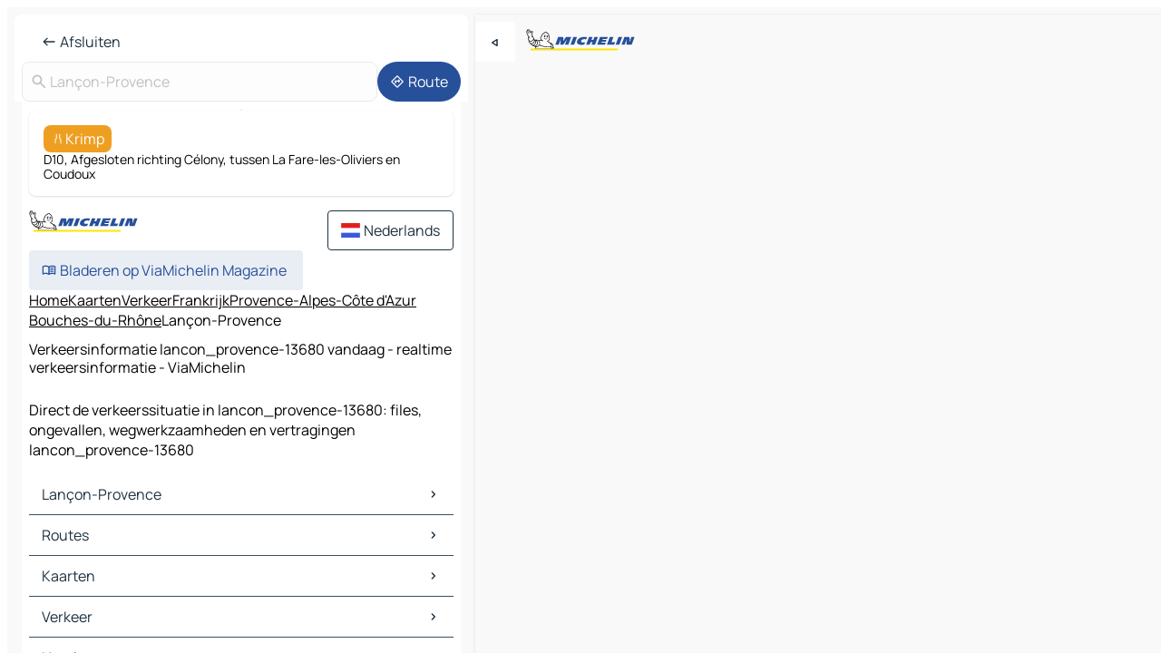

--- FILE ---
content_type: text/html
request_url: https://www.viamichelin.nl/kaarten-plattegronden/verkeer/frankrijk/provence_alpes_cote_d_azur/bouches_du_rhone/lancon_provence-13680
body_size: 11636
content:
<!doctype html>
<html lang="nl">

<head>
	<meta charset="utf-8" />
	<meta name="viewport" content="width=device-width, initial-scale=1, maximum-scale=1, user-scalable=no" />
	<meta name="apple-itunes-app" content="app-id=443142682" />
	<!-- start app -->
	
		<link href="../../../../../_app/immutable/assets/vnd.D6Q4K2v3.css" rel="stylesheet">
		<link href="../../../../../_app/immutable/assets/lib.Cal4F3nj.css" rel="stylesheet">
		<link href="../../../../../_app/immutable/assets/vnd.Dmjc78Y1.css" rel="stylesheet">
		<link href="../../../../../_app/immutable/assets/0.C737XJuh.css" rel="stylesheet">
		<link href="../../../../../_app/immutable/assets/2.DTvqgUuk.css" rel="stylesheet">
		<link href="../../../../../_app/immutable/assets/13.DYISXNmz.css" rel="stylesheet"><!--1xg1a3p--><!--[!--><!--]--> <!--[!--><!--]--> <!--[!--><!--]--> <meta name="description" content="Direct de verkeerssituatie in lancon_provence-13680: files, ongevallen, wegwerkzaamheden en vertragingen lancon_provence-13680"/> <meta property="og:type" content="website"/> <meta property="og:site_name" content="ViaMichelin"/> <!--[--><meta property="og:title" content="Verkeersinformatie lancon_provence-13680 vandaag - realtime verkeersinformatie - ViaMichelin"/><!--]--> <!--[--><meta property="og:description" content="Direct de verkeerssituatie in lancon_provence-13680: files, ongevallen, wegwerkzaamheden en vertragingen lancon_provence-13680"/><!--]--> <!--[--><meta property="og:image" content="https://www.viamichelin.nl/_app/immutable/assets/logo-social.CPCa_Ogs.png"/><!--]--> <!--[!--><!--]--> <!--[--><link rel="alternate" href="https://www.viamichelin.at/karten-stadtplan/verkehr/frankreich/provence_alpes_cote_d_azur/bouches_du_rhone/lancon_provence-13680" hreflang="de-at"/><link rel="alternate" href="https://fr.viamichelin.be/cartes-plans/trafic/france/provence_alpes_cote_d_azur/bouches_du_rhone/lancon_provence-13680" hreflang="fr-be"/><link rel="alternate" href="https://nl.viamichelin.be/kaarten-plattegronden/verkeer/frankrijk/provence_alpes_cote_d_azur/bouches_du_rhone/lancon_provence-13680" hreflang="nl-be"/><link rel="alternate" href="https://de.viamichelin.ch/karten-stadtplan/verkehr/frankreich/provence_alpes_cote_d_azur/bouches_du_rhone/lancon_provence-13680" hreflang="de-ch"/><link rel="alternate" href="https://fr.viamichelin.ch/cartes-plans/trafic/france/provence_alpes_cote_d_azur/bouches_du_rhone/lancon_provence-13680" hreflang="fr-ch"/><link rel="alternate" href="https://it.viamichelin.ch/mappe-piantine/traffico/francia/provenza_alpi_costa_azzurra/bocche_del_rodano/lancon_provence-13680" hreflang="it-ch"/><link rel="alternate" href="https://www.viamichelin.com/maps/traffic/france/provence_alpes_cote_d_azur/bouches_du_rhone/lancon_provence-13680" hreflang="en"/><link rel="alternate" href="https://www.viamichelin.de/karten-stadtplan/verkehr/frankreich/provence_alpes_cote_d_azur/bouches_du_rhone/lancon_provence-13680" hreflang="de"/><link rel="alternate" href="https://www.viamichelin.es/mapas-planos/trafico/francia/provenza_alpes_costa_azul/bouches_du_rhone/lancon_provence-13680" hreflang="es"/><link rel="alternate" href="https://www.viamichelin.fr/cartes-plans/trafic/france/provence_alpes_cote_d_azur/bouches_du_rhone/lancon_provence-13680" hreflang="fr"/><link rel="alternate" href="https://www.viamichelin.it/mappe-piantine/traffico/francia/provenza_alpi_costa_azzurra/bocche_del_rodano/lancon_provence-13680" hreflang="it"/><link rel="alternate" href="https://www.viamichelin.ie/maps/traffic/france/provence_alpes_cote_d_azur/bouches_du_rhone/lancon_provence-13680" hreflang="en-ie"/><link rel="alternate" href="https://www.viamichelin.pt/mapas-plantas/trafego/franca/provenca_alpes_costa_azul/desembocadura_do_rodano/lancon_provence-13680" hreflang="pt"/><link rel="alternate" href="https://www.viamichelin.co.uk/maps/traffic/france/provence_alpes_cote_d_azur/bouches_du_rhone/lancon_provence-13680" hreflang="en-gb"/><!--]--> <!--[!--><!--]--><!----><title>Verkeersinformatie lancon_provence-13680 vandaag - realtime verkeersinformatie - ViaMichelin</title>
	<!-- end app -->

	<meta name="google-site-verification" content="hHwVXejrnqrV8MDXsUGMikNBxcEE_t-WRv1_KzrNOI8" />

	<link rel="icon" href="../../../../../favicon.png" />

	<!-- Start Consent -->
	<script nonce="o6Y2yOb51nH2agmnPKZgrQ==" id="spcloader" async fetchpriority="high" type="text/javascript"
		src="https://sdk.privacy-center.org/a1a55c7f-7f45-4e4b-80ac-b48e44c2fe99/loader.js?target=www.viamichelin.nl"></script>
	<script nonce="o6Y2yOb51nH2agmnPKZgrQ==" type="text/javascript" async>
			window.didomiOnReady = window.didomiOnReady || [];
			window.didomiEventListeners = window.didomiEventListeners || [];

			window.didomiEventListeners.push(
				{
					event: "notice.shown",
					listener() {
						const $link = document.querySelector(
							".didomi-notice-view-partners-link-in-text"
						);
						if (!$link) {
							return;
						}
						$link.removeAttribute("href");
						$link.addEventListener("click", () => {
							Didomi.preferences.show("vendors");
						});
					},
				},
				{
					event: "notice.clickagree",
					listener() {
						window.postMessage({ type: 'didomi_clickagree'})
					}
				}
			);

			window.didomiConfig = {
				user: {
					bots: {
						consentRequired: false,
					},
				},
				preferences: {
					showWhenConsentIsMissing: false,
				},
			};

			window.gdprAppliesGlobally = true;
			// prettier-ignore
			!function(){function t(e){if(!window.frames[e]){if(document.body&&document.body.firstChild){let a=document.body,n=document.createElement("iframe");n.style.display="none",n.name=e,n.title=e,a.insertBefore(n,a.firstChild)}else setTimeout(function(){t(e)},5)}}function e(t,e,a,n,i){function r(t,a,n,r){if("function"!=typeof n)return;window[e]||(window[e]=[]);let s=!1;i&&(s=i(t,r,n)),s||window[e].push({command:t,version:a,callback:n,parameter:r})}function s(e){if(!window[t]||!0!==window[t].stub||!e.data)return;let i="string"==typeof e.data,r;try{r=i?JSON.parse(e.data):e.data}catch(s){return}if(r[a]){let f=r[a];window[t](f.command,f.version,function(t,a){let r={};r[n]={returnValue:t,success:a,callId:f.callId},e.source.postMessage(i?JSON.stringify(r):r,"*")},f.parameter)}}r.stub=!0,r.stubVersion=2,"function"!=typeof window[t]&&(window[t]=r,window.addEventListener?window.addEventListener("message",s,!1):window.attachEvent("onmessage",s))}e("__uspapi","__uspapiBuffer","__uspapiCall","__uspapiReturn"),t("__uspapiLocator"),e("__tcfapi","__tcfapiBuffr","__tcl","__tcfapiReturn"),t("__tcfapiLocator")}();
		</script>
	<!-- End Consent -->

	<!-- Start Google tag manager -->
	<script src="https://www.googletagmanager.com/gtag/js?id=G-G2H4FT3KMC" defer type="didomi/javascript"
		nonce="o6Y2yOb51nH2agmnPKZgrQ==" fetchpriority="low"></script>
	<script nonce="o6Y2yOb51nH2agmnPKZgrQ==" type="text/javascript" defer>
			window.dataLayer = window.dataLayer || [];
			function gtag() {
				dataLayer.push(arguments);
			}
			gtag('js', new Date());
			gtag('config', 'G-G2H4FT3KMC', { send_page_view: false });
		</script>
	<!-- End Google tag manager -->
</head>

<body data-sveltekit-preload-data="hover" class="text-body">
	<div style="display: contents"><!--[--><!--[--><!----><!--[--><!--]--> <!--[--><!----><div class="main-container bg-neutral-weak homepage svelte-9k52vj" style="--bottomsheet-height-offset: -0px;"><div class="map svelte-9k52vj"><div class="h-full w-full md:shadow-smooth-block md:relative svelte-6wt9i2" data-testid="map-container"><!--[!--><!--]--></div><!----> <!--[--><div class="absolute top-4 left-0 size-11 z-ontop hidden md:block"><button type="button" class="btn-filled-white btn-md rd-l-0 min-w-max"><!--[!--><!--[--><!----><span class="flex w-max size-3.5"><!--[--><!----><span class="icon-arrow-back-left inline-block"><!----></span><!----><!--]--><!----></span><!----><!--]--> <!--[!--><!--]--> <!--[!--><!--]--><!--]--> <!--[!--><!--]--></button><!----></div><!--]--> <img src="/_app/immutable/assets/vm-logo-bib-michelin.Dd_LzvJh.svg" alt="Michelin" class="absolute left-14 top-6 md:block hidden z-hover" height="24" width="120"/> <img height="32" width="126" src="/_app/immutable/assets/vm-logo-large.BEgj6SJ1.svg" alt="ViaMichelin" class="absolute-center-x top-2 md:hidden z-hover"/></div> <!--[!--><!--]--> <div class="slot-container md:p-2 md:pr-0 md:h-dvh printable svelte-9k52vj"><div class="md:overflow-hidden md:rd-2 md:h-dvh max-h-full printable"><div class="slot-wrapper h-full scrollbar-thin printable md:bg-neutral-weakest svelte-9k52vj"><!--[!--><!--]--> <!--[--><!----><!--[!--><!----><div><div class="searchtools w-full md:flex md:flex-wrap md:gap-4 md:bg-transparent md:px-2 md:pt-2 svelte-1kj4v11" data-testid="map-search-panel"><!--[!--><!--]--> <!--[--><header role="banner" class="flex items-center w-full py-1 justify-between px-2 md:py-0"><!--[!--><!--[!--><!--[--><!--[!--><button type="button" class="btn-filled-white btn-md min-w-max"><!--[!--><!--[--><!----><span class="flex w-max"><!--[--><!----><span class="icon-west inline-block"><!----></span><!----><!--]--><!----></span><!----><!--]--> <!--[--><span class="ml-1">Afsluiten</span><!--]--> <!--[!--><!--]--><!--]--> <!--[!--><!--]--></button><!--]--><!--]--><!--]--><!--]--> <!--[!--><!--[!--><!--]--><!--]--></header><!----><!--]--> <div class="flex gap-2 w-full md:p-0 md:bg-transparent border-coloredneutral-weakest rounded-full p-2"><div class="search relative w-full min-w-0  svelte-oeoh2d"><label for="address-search" class="text-sm"> <span class="input-container flex items-center p-2 w-full text-5 gap-1 rd-2 relative b-solid b-0.5 border-coloredneutral-weakest element-disabled bg-neutral-soft text-neutral svelte-xzp1b6"><!--[--><!----><span class="icon-search inline-block w-5 "><!----></span><!----><!--]--> <input type="text" id="address-search" class="input min-w-0 text-md text-coloredneutral b-0 flex-grow bg-transparent placeholder:text-neutral disabled:text-neutral svelte-xzp1b6" placeholder="Waar gaan we heen?" aria-label="Waar gaan we heen?" disabled autocomplete="off" value="Lançon-Provence"/> <!--[!--><!--]--> <!--[!--><!--]--></span></label><!----> <ul class="results rd-2 absolute z-hover w-full m-0 mt-1 p-0 shadow-smooth-bottom-2 bg-neutral-weakest text-coloredneutral text-md svelte-oeoh2d" role="listbox" aria-label="Zoekresultaten"><!--[!--><!--]--><!----> <!--[!--><!--]--><!----> <!--[!--><!--[!--><!--]--><!--]--><!----></ul></div><!----> <!--[--><button type="button" aria-label="Route" class="btn-filled-primary btn-md z-infront rounded-full min-w-max"><!--[!--><!--[--><!----><span class="flex w-max"><!--[--><!----><span class="icon-directions inline-block"><!----></span><!----><!--]--><!----></span><!----><!--]--> <!--[--><span class="ml-1">Route</span><!--]--> <!--[!--><!--]--><!--]--> <!--[!--><!--]--></button><!--]--></div></div></div><!----> <div class="traffic-container bg-neutral-weak px-2 rd-2 pb-0 md:rd-0 md:block block svelte-teolui"><button type="button" class="handle relative w-full p-4 rd-2 b-0 grid place-items-center bg-transparent md:hidden" aria-label="Open het paneel" style="height: 40px;"><span class="rd-2 w-20 h-2 bg-base-15"></span></button><!----> <div class="bg-neutral-weakest"><div class="flex flex-col gap-4 p-2 items-center"><div class="border-neutral-soft border-0.5 border-solid"></div> <!--[!--><!--[--><!--[--><div class="rd-2 p-4 flex flex-col gap-2 shadow-smooth-bottom-1 bg-neutral-weakest w-full"><!--[!--><div class="flex items-center justify-center w-max shrink-0  rd-2 py-1 px-2 bg-warning text-neutral-weakest svelte-snfjjm"><!--[!--><!--[!--><!--[--><!----><div class="flex w-max"><!--[--><!----><div class="icon-lane-closed inline-block"><!----></div><!----><!--]--><!----></div><!----><!--]--> <!--[--><span>Krimp</span><!--]--> <!--[!--><!--]--><!--]--><!--]--></div><!----> <div class="text-sm">D10, Afgesloten richting Célony, tussen La Fare-les-Oliviers en Coudoux</div><!--]--></div><!----> <!--[--><!----><div id="div-gpt-ad-mpu_haut" class="ad size-full max-h-[var(--height)] max-w-[var(--width)] overflow-hidden md:max-h-[var(--md-height)] md:max-w-[var(--md-width)] div-gpt-ad-mpu_haut svelte-15hg1g9" style=" --width:300px; --height:250px; --md-width:300px; --md-height:250px; " data-testid="ad-traffic"></div><!----><!--]--><!--]--><!--]--><!--]--></div></div><!----> <footer role="contentinfo" data-sveltekit-preload-data="tap" class="bg-neutral-weakest flex flex-col gap-6 p-2 pb-0  svelte-1b4fnhr"><div class="flex flex-col gap-4 "><div class="flex justify-between"><img src="/_app/immutable/assets/vm-logo-bib-michelin.Dd_LzvJh.svg" alt="Michelin" height="24" width="120"/> <button type="button" class="btn-outline-primary btn-md min-w-max"><!--[!--><!--[--><!----><span class="flex w-max"><!--[--><!----><span class="icon-flag-nl inline-block"><!----></span><!----><!--]--><!----></span><!----><!--]--> <!--[--><span class="ml-1">Nederlands</span><!--]--> <!--[!--><!--]--><!--]--> <!--[!--><!--]--></button><!----></div> <div class="flex flex-col md:flex-row md:flex-wrap gap-4"><!--[!--><!--]--> <a href="https://www.viamichelin.com/magazine/?utm_source=viamichelin_web&amp;utm_medium=browse_button" class="min-w-max btn-filled-light btn-md svelte-1b8k1k" rel="external noopener" target="_blank"><!--[!--><!--[--><!----><div class="flex w-max"><!--[--><!----><div class="icon-menu-book inline-block"><!----></div><!----><!--]--><!----></div><!----><!--]--> <!--[--><span class="px-1">Bladeren op ViaMichelin Magazine</span><!--]--> <!--[!--><!--]--><!--]--></a><!----></div></div> <!--[!--><!--]--> <!--[!--><!--]--><!----> <!--[--><!--[--><ol itemscope="" itemtype="http://schema.org/BreadcrumbList" class="breadcrumbs flex flex-wrap p-0 items-center whitespace-nowrap svelte-qo6nxf"><li itemprop="itemListElement" itemtype="http://schema.org/ListItem" itemscope="" class="svelte-qo6nxf"><a href="/" class="link inline svelte-1b8k1k" itemprop="item"><!--[--><span itemprop="name">Home</span><!----><!--]--></a><!----> <meta itemprop="position" content="0"/></li> <!--[--><!--[--><li itemprop="itemListElement" itemtype="http://schema.org/ListItem" itemscope="" class="svelte-qo6nxf"><!--[--><a href="/kaarten-plattegronden" class="link inline svelte-1b8k1k" itemprop="item" data-sveltekit-preload-data="off"><!--[--><span itemprop="name">Kaarten</span><!----><!--]--></a><!--]--> <meta itemprop="position" content="1"/></li><!--]--><!--[--><li itemprop="itemListElement" itemtype="http://schema.org/ListItem" itemscope="" class="svelte-qo6nxf"><!--[--><a href="/kaarten-plattegronden/verkeer" class="link inline svelte-1b8k1k" itemprop="item" data-sveltekit-preload-data="off"><!--[--><span itemprop="name">Verkeer</span><!----><!--]--></a><!--]--> <meta itemprop="position" content="2"/></li><!--]--><!--[--><li itemprop="itemListElement" itemtype="http://schema.org/ListItem" itemscope="" class="svelte-qo6nxf"><!--[--><a href="/kaarten-plattegronden/verkeer/frankrijk" class="link inline svelte-1b8k1k" itemprop="item" data-sveltekit-preload-data="off"><!--[--><span itemprop="name">Frankrijk</span><!----><!--]--></a><!--]--> <meta itemprop="position" content="3"/></li><!--]--><!--[--><li itemprop="itemListElement" itemtype="http://schema.org/ListItem" itemscope="" class="svelte-qo6nxf"><!--[--><a href="/kaarten-plattegronden/verkeer/frankrijk/provence_alpes_cote_d_azur" class="link inline svelte-1b8k1k" itemprop="item" data-sveltekit-preload-data="off"><!--[--><span itemprop="name">Provence-Alpes-Côte d'Azur</span><!----><!--]--></a><!--]--> <meta itemprop="position" content="4"/></li><!--]--><!--[--><li itemprop="itemListElement" itemtype="http://schema.org/ListItem" itemscope="" class="svelte-qo6nxf"><!--[--><a href="/kaarten-plattegronden/verkeer/frankrijk/provence_alpes_cote_d_azur/bouches_du_rhone" class="link inline svelte-1b8k1k" itemprop="item" data-sveltekit-preload-data="off"><!--[--><span itemprop="name">Bouches-du-Rhône</span><!----><!--]--></a><!--]--> <meta itemprop="position" content="5"/></li><!--]--><!--[--><li itemprop="itemListElement" itemtype="http://schema.org/ListItem" itemscope="" class="svelte-qo6nxf"><!--[!--><span itemprop="name" class="text-md text-neutral-strongest">Lançon-Provence</span><!--]--> <meta itemprop="position" content="6"/></li><!--]--><!--]--></ol><!--]--> <!--[--><h1 class="text-md font-medium">Verkeersinformatie lancon_provence-13680 vandaag - realtime verkeersinformatie - ViaMichelin</h1><!--]--> <!--[--><!--[!--><p class="description">Direct de verkeerssituatie in lancon_provence-13680: files, ongevallen, wegwerkzaamheden en vertragingen lancon_provence-13680</p><!--]--><!--]--> <!--[!--><!--]--> <!--[--><section class="flex flex-col gap-0 p-0 m-0"><!--[--><h2 class="border-b-1 border-b-solid text-coloredneutral-soft text-bold text-md m-0" data-testid="seo-footer-link-block-title"><button type="button" class="btn-ghost-primary btn-md w-full justify-between min-w-max"><!--[!--><!--[!--><!--]--> <!--[--><span class="mr-1">Lançon-Provence</span><!--]--> <!--[--><!----><span class="flex w-max"><!--[--><!----><span class="icon-chevron-right inline-block"><!----></span><!----><!--]--><!----></span><!----><!--]--><!--]--> <!--[!--><!--]--></button><!----></h2> <ul data-testid="seo-footer-link-block-list" class="svelte-1ba0xl7"><!--[--><li><a href="/kaarten-plattegronden/frankrijk/provence_alpes_cote_d_azur/bouches_du_rhone/lancon_provence-13680" class="min-w-max link flex justify-start svelte-1b8k1k"><!--[!--><!--[!--><!--]--> <!--[--><span class="px-1">Lançon-Provence Kaarten</span><!--]--> <!--[!--><!--]--><!--]--></a><!----></li><li><a href="/kaarten-plattegronden/verkeer/frankrijk/provence_alpes_cote_d_azur/bouches_du_rhone/lancon_provence-13680" class="min-w-max link flex justify-start svelte-1b8k1k"><!--[!--><!--[!--><!--]--> <!--[--><span class="px-1">Lançon-Provence Verkeer</span><!--]--> <!--[!--><!--]--><!--]--></a><!----></li><li><a href="/kaarten-plattegronden/hotels/frankrijk/provence_alpes_cote_d_azur/bouches_du_rhone/lancon_provence-13680" class="min-w-max link flex justify-start svelte-1b8k1k"><!--[!--><!--[!--><!--]--> <!--[--><span class="px-1">Lançon-Provence Hotels</span><!--]--> <!--[!--><!--]--><!--]--></a><!----></li><li><a href="/kaarten-plattegronden/restaurants/frankrijk/provence_alpes_cote_d_azur/bouches_du_rhone/lancon_provence-13680" class="min-w-max link flex justify-start svelte-1b8k1k"><!--[!--><!--[!--><!--]--> <!--[--><span class="px-1">Lançon-Provence Restaurants</span><!--]--> <!--[!--><!--]--><!--]--></a><!----></li><li><a href="/kaarten-plattegronden/toeristische-bezienswaardigheden/frankrijk/provence_alpes_cote_d_azur/bouches_du_rhone/lancon_provence-13680" class="min-w-max link flex justify-start svelte-1b8k1k"><!--[!--><!--[!--><!--]--> <!--[--><span class="px-1">Lançon-Provence Toeristische-Bezienswaardigheden</span><!--]--> <!--[!--><!--]--><!--]--></a><!----></li><li><a href="/kaarten-plattegronden/tankstations/frankrijk/provence_alpes_cote_d_azur/bouches_du_rhone/lancon_provence-13680" class="min-w-max link flex justify-start svelte-1b8k1k"><!--[!--><!--[!--><!--]--> <!--[--><span class="px-1">Lançon-Provence Tankstations</span><!--]--> <!--[!--><!--]--><!--]--></a><!----></li><li><a href="/kaarten-plattegronden/parkings/frankrijk/provence_alpes_cote_d_azur/bouches_du_rhone/lancon_provence-13680" class="min-w-max link flex justify-start svelte-1b8k1k"><!--[!--><!--[!--><!--]--> <!--[--><span class="px-1">Lançon-Provence Parkings</span><!--]--> <!--[!--><!--]--><!--]--></a><!----></li><!--]--></ul><!--]--> <!--[--><h2 class="border-b-1 border-b-solid text-coloredneutral-soft text-bold text-md m-0" data-testid="seo-footer-link-block-title"><button type="button" class="btn-ghost-primary btn-md w-full justify-between min-w-max"><!--[!--><!--[!--><!--]--> <!--[--><span class="mr-1">Routes</span><!--]--> <!--[--><!----><span class="flex w-max"><!--[--><!----><span class="icon-chevron-right inline-block"><!----></span><!----><!--]--><!----></span><!----><!--]--><!--]--> <!--[!--><!--]--></button><!----></h2> <ul data-testid="seo-footer-link-block-list" class="svelte-1ba0xl7"><!--[--><li><a href="/routes/resultaten/lancon_provence-13680-bouches_du_rhone-provence_alpes_cote_d_azur-frankrijk-to-salon_de_provence-13300-bouches_du_rhone-provence_alpes_cote_d_azur-frankrijk" class="min-w-max link flex justify-start svelte-1b8k1k"><!--[!--><!--[!--><!--]--> <!--[--><span class="px-1">Routes Lançon-Provence - Salon-de-Provence</span><!--]--> <!--[!--><!--]--><!--]--></a><!----></li><li><a href="/routes/resultaten/lancon_provence-13680-bouches_du_rhone-provence_alpes_cote_d_azur-frankrijk-to-miramas-13140-bouches_du_rhone-provence_alpes_cote_d_azur-frankrijk" class="min-w-max link flex justify-start svelte-1b8k1k"><!--[!--><!--[!--><!--]--> <!--[--><span class="px-1">Routes Lançon-Provence - Miramas</span><!--]--> <!--[!--><!--]--><!--]--></a><!----></li><li><a href="/routes/resultaten/lancon_provence-13680-bouches_du_rhone-provence_alpes_cote_d_azur-frankrijk-to-berre_l_etang-13130-bouches_du_rhone-provence_alpes_cote_d_azur-frankrijk" class="min-w-max link flex justify-start svelte-1b8k1k"><!--[!--><!--[!--><!--]--> <!--[--><span class="px-1">Routes Lançon-Provence - Berre-l'Étang</span><!--]--> <!--[!--><!--]--><!--]--></a><!----></li><li><a href="/routes/resultaten/lancon_provence-13680-bouches_du_rhone-provence_alpes_cote_d_azur-frankrijk-to-istres-13800-bouches_du_rhone-provence_alpes_cote_d_azur-frankrijk" class="min-w-max link flex justify-start svelte-1b8k1k"><!--[!--><!--[!--><!--]--> <!--[--><span class="px-1">Routes Lançon-Provence - Istres</span><!--]--> <!--[!--><!--]--><!--]--></a><!----></li><li><a href="/routes/resultaten/lancon_provence-13680-bouches_du_rhone-provence_alpes_cote_d_azur-frankrijk-to-vitrolles-13127-bouches_du_rhone-provence_alpes_cote_d_azur-frankrijk" class="min-w-max link flex justify-start svelte-1b8k1k"><!--[!--><!--[!--><!--]--> <!--[--><span class="px-1">Routes Lançon-Provence - Vitrolles</span><!--]--> <!--[!--><!--]--><!--]--></a><!----></li><li><a href="/routes/resultaten/lancon_provence-13680-bouches_du_rhone-provence_alpes_cote_d_azur-frankrijk-to-pelissanne-13330-bouches_du_rhone-provence_alpes_cote_d_azur-frankrijk" class="min-w-max link flex justify-start svelte-1b8k1k"><!--[!--><!--[!--><!--]--> <!--[--><span class="px-1">Routes Lançon-Provence - Pélissanne</span><!--]--> <!--[!--><!--]--><!--]--></a><!----></li><li><a href="/routes/resultaten/lancon_provence-13680-bouches_du_rhone-provence_alpes_cote_d_azur-frankrijk-to-grans-13450-bouches_du_rhone-provence_alpes_cote_d_azur-frankrijk" class="min-w-max link flex justify-start svelte-1b8k1k"><!--[!--><!--[!--><!--]--> <!--[--><span class="px-1">Routes Lançon-Provence - Grans</span><!--]--> <!--[!--><!--]--><!--]--></a><!----></li><li><a href="/routes/resultaten/lancon_provence-13680-bouches_du_rhone-provence_alpes_cote_d_azur-frankrijk-to-la_barben-13330-bouches_du_rhone-provence_alpes_cote_d_azur-frankrijk" class="min-w-max link flex justify-start svelte-1b8k1k"><!--[!--><!--[!--><!--]--> <!--[--><span class="px-1">Routes Lançon-Provence - La Barben</span><!--]--> <!--[!--><!--]--><!--]--></a><!----></li><li><a href="/routes/resultaten/lancon_provence-13680-bouches_du_rhone-provence_alpes_cote_d_azur-frankrijk-to-la_fare_les_oliviers-13580-bouches_du_rhone-provence_alpes_cote_d_azur-frankrijk" class="min-w-max link flex justify-start svelte-1b8k1k"><!--[!--><!--[!--><!--]--> <!--[--><span class="px-1">Routes Lançon-Provence - La Fare-les-Oliviers</span><!--]--> <!--[!--><!--]--><!--]--></a><!----></li><li><a href="/routes/resultaten/lancon_provence-13680-bouches_du_rhone-provence_alpes_cote_d_azur-frankrijk-to-saint_chamas-13250-bouches_du_rhone-provence_alpes_cote_d_azur-frankrijk" class="min-w-max link flex justify-start svelte-1b8k1k"><!--[!--><!--[!--><!--]--> <!--[--><span class="px-1">Routes Lançon-Provence - Saint-Chamas</span><!--]--> <!--[!--><!--]--><!--]--></a><!----></li><li><a href="/routes/resultaten/lancon_provence-13680-bouches_du_rhone-provence_alpes_cote_d_azur-frankrijk-to-coudoux-13111-bouches_du_rhone-provence_alpes_cote_d_azur-frankrijk" class="min-w-max link flex justify-start svelte-1b8k1k"><!--[!--><!--[!--><!--]--> <!--[--><span class="px-1">Routes Lançon-Provence - Coudoux</span><!--]--> <!--[!--><!--]--><!--]--></a><!----></li><li><a href="/routes/resultaten/lancon_provence-13680-bouches_du_rhone-provence_alpes_cote_d_azur-frankrijk-to-velaux-13880-bouches_du_rhone-provence_alpes_cote_d_azur-frankrijk" class="min-w-max link flex justify-start svelte-1b8k1k"><!--[!--><!--[!--><!--]--> <!--[--><span class="px-1">Routes Lançon-Provence - Velaux</span><!--]--> <!--[!--><!--]--><!--]--></a><!----></li><li><a href="/routes/resultaten/lancon_provence-13680-bouches_du_rhone-provence_alpes_cote_d_azur-frankrijk-to-lambesc-13410-bouches_du_rhone-provence_alpes_cote_d_azur-frankrijk" class="min-w-max link flex justify-start svelte-1b8k1k"><!--[!--><!--[!--><!--]--> <!--[--><span class="px-1">Routes Lançon-Provence - Lambesc</span><!--]--> <!--[!--><!--]--><!--]--></a><!----></li><li><a href="/routes/resultaten/lancon_provence-13680-bouches_du_rhone-provence_alpes_cote_d_azur-frankrijk-to-eyguieres-13430-bouches_du_rhone-provence_alpes_cote_d_azur-frankrijk" class="min-w-max link flex justify-start svelte-1b8k1k"><!--[!--><!--[!--><!--]--> <!--[--><span class="px-1">Routes Lançon-Provence - Eyguières</span><!--]--> <!--[!--><!--]--><!--]--></a><!----></li><li><a href="/routes/resultaten/lancon_provence-13680-bouches_du_rhone-provence_alpes_cote_d_azur-frankrijk-to-rognac-13340-bouches_du_rhone-provence_alpes_cote_d_azur-frankrijk" class="min-w-max link flex justify-start svelte-1b8k1k"><!--[!--><!--[!--><!--]--> <!--[--><span class="px-1">Routes Lançon-Provence - Rognac</span><!--]--> <!--[!--><!--]--><!--]--></a><!----></li><li><a href="/routes/resultaten/lancon_provence-13680-bouches_du_rhone-provence_alpes_cote_d_azur-frankrijk-to-saint_cannat-13760-bouches_du_rhone-provence_alpes_cote_d_azur-frankrijk" class="min-w-max link flex justify-start svelte-1b8k1k"><!--[!--><!--[!--><!--]--> <!--[--><span class="px-1">Routes Lançon-Provence - Saint-Cannat</span><!--]--> <!--[!--><!--]--><!--]--></a><!----></li><li><a href="/routes/resultaten/lancon_provence-13680-bouches_du_rhone-provence_alpes_cote_d_azur-frankrijk-to-ventabren-13122-bouches_du_rhone-provence_alpes_cote_d_azur-frankrijk" class="min-w-max link flex justify-start svelte-1b8k1k"><!--[!--><!--[!--><!--]--> <!--[--><span class="px-1">Routes Lançon-Provence - Ventabren</span><!--]--> <!--[!--><!--]--><!--]--></a><!----></li><li><a href="/routes/resultaten/lancon_provence-13680-bouches_du_rhone-provence_alpes_cote_d_azur-frankrijk-to-mallemort-13370-bouches_du_rhone-provence_alpes_cote_d_azur-frankrijk" class="min-w-max link flex justify-start svelte-1b8k1k"><!--[!--><!--[!--><!--]--> <!--[--><span class="px-1">Routes Lançon-Provence - Mallemort</span><!--]--> <!--[!--><!--]--><!--]--></a><!----></li><li><a href="/routes/resultaten/lancon_provence-13680-bouches_du_rhone-provence_alpes_cote_d_azur-frankrijk-to-senas-13560-bouches_du_rhone-provence_alpes_cote_d_azur-frankrijk" class="min-w-max link flex justify-start svelte-1b8k1k"><!--[!--><!--[!--><!--]--> <!--[--><span class="px-1">Routes Lançon-Provence - Sénas</span><!--]--> <!--[!--><!--]--><!--]--></a><!----></li><li><a href="/routes/resultaten/lancon_provence-13680-bouches_du_rhone-provence_alpes_cote_d_azur-frankrijk-to-saint_mitre_les_remparts-13920-bouches_du_rhone-provence_alpes_cote_d_azur-frankrijk" class="min-w-max link flex justify-start svelte-1b8k1k"><!--[!--><!--[!--><!--]--> <!--[--><span class="px-1">Routes Lançon-Provence - Saint-Mitre-les-Remparts</span><!--]--> <!--[!--><!--]--><!--]--></a><!----></li><!--]--></ul><!--]--> <!--[--><!--[--><h2 class="border-b-1 border-b-solid text-coloredneutral-soft text-bold text-md m-0" data-testid="seo-footer-link-block-title"><button type="button" class="btn-ghost-primary btn-md w-full justify-between min-w-max"><!--[!--><!--[!--><!--]--> <!--[--><span class="mr-1">Kaarten</span><!--]--> <!--[--><!----><span class="flex w-max"><!--[--><!----><span class="icon-chevron-right inline-block"><!----></span><!----><!--]--><!----></span><!----><!--]--><!--]--> <!--[!--><!--]--></button><!----></h2> <ul data-testid="seo-footer-link-block-list" class="svelte-1ba0xl7"><!--[--><li><a href="/kaarten-plattegronden/frankrijk/provence_alpes_cote_d_azur/bouches_du_rhone/salon_de_provence-13300" class="min-w-max link flex justify-start svelte-1b8k1k"><!--[!--><!--[!--><!--]--> <!--[--><span class="px-1">Kaarten Salon-de-Provence</span><!--]--> <!--[!--><!--]--><!--]--></a><!----></li><li><a href="/kaarten-plattegronden/frankrijk/provence_alpes_cote_d_azur/bouches_du_rhone/miramas-13140" class="min-w-max link flex justify-start svelte-1b8k1k"><!--[!--><!--[!--><!--]--> <!--[--><span class="px-1">Kaarten Miramas</span><!--]--> <!--[!--><!--]--><!--]--></a><!----></li><li><a href="/kaarten-plattegronden/frankrijk/provence_alpes_cote_d_azur/bouches_du_rhone/berre_l_etang-13130" class="min-w-max link flex justify-start svelte-1b8k1k"><!--[!--><!--[!--><!--]--> <!--[--><span class="px-1">Kaarten Berre-l'Étang</span><!--]--> <!--[!--><!--]--><!--]--></a><!----></li><li><a href="/kaarten-plattegronden/frankrijk/provence_alpes_cote_d_azur/bouches_du_rhone/istres-13800" class="min-w-max link flex justify-start svelte-1b8k1k"><!--[!--><!--[!--><!--]--> <!--[--><span class="px-1">Kaarten Istres</span><!--]--> <!--[!--><!--]--><!--]--></a><!----></li><li><a href="/kaarten-plattegronden/frankrijk/provence_alpes_cote_d_azur/bouches_du_rhone/vitrolles-13127" class="min-w-max link flex justify-start svelte-1b8k1k"><!--[!--><!--[!--><!--]--> <!--[--><span class="px-1">Kaarten Vitrolles</span><!--]--> <!--[!--><!--]--><!--]--></a><!----></li><li><a href="/kaarten-plattegronden/frankrijk/provence_alpes_cote_d_azur/bouches_du_rhone/pelissanne-13330" class="min-w-max link flex justify-start svelte-1b8k1k"><!--[!--><!--[!--><!--]--> <!--[--><span class="px-1">Kaarten Pélissanne</span><!--]--> <!--[!--><!--]--><!--]--></a><!----></li><li><a href="/kaarten-plattegronden/frankrijk/provence_alpes_cote_d_azur/bouches_du_rhone/grans-13450" class="min-w-max link flex justify-start svelte-1b8k1k"><!--[!--><!--[!--><!--]--> <!--[--><span class="px-1">Kaarten Grans</span><!--]--> <!--[!--><!--]--><!--]--></a><!----></li><li><a href="/kaarten-plattegronden/frankrijk/provence_alpes_cote_d_azur/bouches_du_rhone/la_barben-13330" class="min-w-max link flex justify-start svelte-1b8k1k"><!--[!--><!--[!--><!--]--> <!--[--><span class="px-1">Kaarten La Barben</span><!--]--> <!--[!--><!--]--><!--]--></a><!----></li><li><a href="/kaarten-plattegronden/frankrijk/provence_alpes_cote_d_azur/bouches_du_rhone/la_fare_les_oliviers-13580" class="min-w-max link flex justify-start svelte-1b8k1k"><!--[!--><!--[!--><!--]--> <!--[--><span class="px-1">Kaarten La Fare-les-Oliviers</span><!--]--> <!--[!--><!--]--><!--]--></a><!----></li><li><a href="/kaarten-plattegronden/frankrijk/provence_alpes_cote_d_azur/bouches_du_rhone/saint_chamas-13250" class="min-w-max link flex justify-start svelte-1b8k1k"><!--[!--><!--[!--><!--]--> <!--[--><span class="px-1">Kaarten Saint-Chamas</span><!--]--> <!--[!--><!--]--><!--]--></a><!----></li><li><a href="/kaarten-plattegronden/frankrijk/provence_alpes_cote_d_azur/bouches_du_rhone/coudoux-13111" class="min-w-max link flex justify-start svelte-1b8k1k"><!--[!--><!--[!--><!--]--> <!--[--><span class="px-1">Kaarten Coudoux</span><!--]--> <!--[!--><!--]--><!--]--></a><!----></li><li><a href="/kaarten-plattegronden/frankrijk/provence_alpes_cote_d_azur/bouches_du_rhone/velaux-13880" class="min-w-max link flex justify-start svelte-1b8k1k"><!--[!--><!--[!--><!--]--> <!--[--><span class="px-1">Kaarten Velaux</span><!--]--> <!--[!--><!--]--><!--]--></a><!----></li><li><a href="/kaarten-plattegronden/frankrijk/provence_alpes_cote_d_azur/bouches_du_rhone/lambesc-13410" class="min-w-max link flex justify-start svelte-1b8k1k"><!--[!--><!--[!--><!--]--> <!--[--><span class="px-1">Kaarten Lambesc</span><!--]--> <!--[!--><!--]--><!--]--></a><!----></li><li><a href="/kaarten-plattegronden/frankrijk/provence_alpes_cote_d_azur/bouches_du_rhone/eyguieres-13430" class="min-w-max link flex justify-start svelte-1b8k1k"><!--[!--><!--[!--><!--]--> <!--[--><span class="px-1">Kaarten Eyguières</span><!--]--> <!--[!--><!--]--><!--]--></a><!----></li><li><a href="/kaarten-plattegronden/frankrijk/provence_alpes_cote_d_azur/bouches_du_rhone/rognac-13340" class="min-w-max link flex justify-start svelte-1b8k1k"><!--[!--><!--[!--><!--]--> <!--[--><span class="px-1">Kaarten Rognac</span><!--]--> <!--[!--><!--]--><!--]--></a><!----></li><li><a href="/kaarten-plattegronden/frankrijk/provence_alpes_cote_d_azur/bouches_du_rhone/saint_cannat-13760" class="min-w-max link flex justify-start svelte-1b8k1k"><!--[!--><!--[!--><!--]--> <!--[--><span class="px-1">Kaarten Saint-Cannat</span><!--]--> <!--[!--><!--]--><!--]--></a><!----></li><li><a href="/kaarten-plattegronden/frankrijk/provence_alpes_cote_d_azur/bouches_du_rhone/ventabren-13122" class="min-w-max link flex justify-start svelte-1b8k1k"><!--[!--><!--[!--><!--]--> <!--[--><span class="px-1">Kaarten Ventabren</span><!--]--> <!--[!--><!--]--><!--]--></a><!----></li><li><a href="/kaarten-plattegronden/frankrijk/provence_alpes_cote_d_azur/bouches_du_rhone/mallemort-13370" class="min-w-max link flex justify-start svelte-1b8k1k"><!--[!--><!--[!--><!--]--> <!--[--><span class="px-1">Kaarten Mallemort</span><!--]--> <!--[!--><!--]--><!--]--></a><!----></li><li><a href="/kaarten-plattegronden/frankrijk/provence_alpes_cote_d_azur/bouches_du_rhone/senas-13560" class="min-w-max link flex justify-start svelte-1b8k1k"><!--[!--><!--[!--><!--]--> <!--[--><span class="px-1">Kaarten Sénas</span><!--]--> <!--[!--><!--]--><!--]--></a><!----></li><li><a href="/kaarten-plattegronden/frankrijk/provence_alpes_cote_d_azur/bouches_du_rhone/saint_mitre_les_remparts-13920" class="min-w-max link flex justify-start svelte-1b8k1k"><!--[!--><!--[!--><!--]--> <!--[--><span class="px-1">Kaarten Saint-Mitre-les-Remparts</span><!--]--> <!--[!--><!--]--><!--]--></a><!----></li><!--]--></ul><h2 class="border-b-1 border-b-solid text-coloredneutral-soft text-bold text-md m-0" data-testid="seo-footer-link-block-title"><button type="button" class="btn-ghost-primary btn-md w-full justify-between min-w-max"><!--[!--><!--[!--><!--]--> <!--[--><span class="mr-1">Verkeer</span><!--]--> <!--[--><!----><span class="flex w-max"><!--[--><!----><span class="icon-chevron-right inline-block"><!----></span><!----><!--]--><!----></span><!----><!--]--><!--]--> <!--[!--><!--]--></button><!----></h2> <ul data-testid="seo-footer-link-block-list" class="svelte-1ba0xl7"><!--[--><li><a href="/kaarten-plattegronden/verkeer/frankrijk/provence_alpes_cote_d_azur/bouches_du_rhone/salon_de_provence-13300" class="min-w-max link flex justify-start svelte-1b8k1k"><!--[!--><!--[!--><!--]--> <!--[--><span class="px-1">Verkeer Salon-de-Provence</span><!--]--> <!--[!--><!--]--><!--]--></a><!----></li><li><a href="/kaarten-plattegronden/verkeer/frankrijk/provence_alpes_cote_d_azur/bouches_du_rhone/miramas-13140" class="min-w-max link flex justify-start svelte-1b8k1k"><!--[!--><!--[!--><!--]--> <!--[--><span class="px-1">Verkeer Miramas</span><!--]--> <!--[!--><!--]--><!--]--></a><!----></li><li><a href="/kaarten-plattegronden/verkeer/frankrijk/provence_alpes_cote_d_azur/bouches_du_rhone/berre_l_etang-13130" class="min-w-max link flex justify-start svelte-1b8k1k"><!--[!--><!--[!--><!--]--> <!--[--><span class="px-1">Verkeer Berre-l'Étang</span><!--]--> <!--[!--><!--]--><!--]--></a><!----></li><li><a href="/kaarten-plattegronden/verkeer/frankrijk/provence_alpes_cote_d_azur/bouches_du_rhone/istres-13800" class="min-w-max link flex justify-start svelte-1b8k1k"><!--[!--><!--[!--><!--]--> <!--[--><span class="px-1">Verkeer Istres</span><!--]--> <!--[!--><!--]--><!--]--></a><!----></li><li><a href="/kaarten-plattegronden/verkeer/frankrijk/provence_alpes_cote_d_azur/bouches_du_rhone/vitrolles-13127" class="min-w-max link flex justify-start svelte-1b8k1k"><!--[!--><!--[!--><!--]--> <!--[--><span class="px-1">Verkeer Vitrolles</span><!--]--> <!--[!--><!--]--><!--]--></a><!----></li><li><a href="/kaarten-plattegronden/verkeer/frankrijk/provence_alpes_cote_d_azur/bouches_du_rhone/pelissanne-13330" class="min-w-max link flex justify-start svelte-1b8k1k"><!--[!--><!--[!--><!--]--> <!--[--><span class="px-1">Verkeer Pélissanne</span><!--]--> <!--[!--><!--]--><!--]--></a><!----></li><li><a href="/kaarten-plattegronden/verkeer/frankrijk/provence_alpes_cote_d_azur/bouches_du_rhone/grans-13450" class="min-w-max link flex justify-start svelte-1b8k1k"><!--[!--><!--[!--><!--]--> <!--[--><span class="px-1">Verkeer Grans</span><!--]--> <!--[!--><!--]--><!--]--></a><!----></li><li><a href="/kaarten-plattegronden/verkeer/frankrijk/provence_alpes_cote_d_azur/bouches_du_rhone/la_barben-13330" class="min-w-max link flex justify-start svelte-1b8k1k"><!--[!--><!--[!--><!--]--> <!--[--><span class="px-1">Verkeer La Barben</span><!--]--> <!--[!--><!--]--><!--]--></a><!----></li><li><a href="/kaarten-plattegronden/verkeer/frankrijk/provence_alpes_cote_d_azur/bouches_du_rhone/la_fare_les_oliviers-13580" class="min-w-max link flex justify-start svelte-1b8k1k"><!--[!--><!--[!--><!--]--> <!--[--><span class="px-1">Verkeer La Fare-les-Oliviers</span><!--]--> <!--[!--><!--]--><!--]--></a><!----></li><li><a href="/kaarten-plattegronden/verkeer/frankrijk/provence_alpes_cote_d_azur/bouches_du_rhone/saint_chamas-13250" class="min-w-max link flex justify-start svelte-1b8k1k"><!--[!--><!--[!--><!--]--> <!--[--><span class="px-1">Verkeer Saint-Chamas</span><!--]--> <!--[!--><!--]--><!--]--></a><!----></li><li><a href="/kaarten-plattegronden/verkeer/frankrijk/provence_alpes_cote_d_azur/bouches_du_rhone/coudoux-13111" class="min-w-max link flex justify-start svelte-1b8k1k"><!--[!--><!--[!--><!--]--> <!--[--><span class="px-1">Verkeer Coudoux</span><!--]--> <!--[!--><!--]--><!--]--></a><!----></li><li><a href="/kaarten-plattegronden/verkeer/frankrijk/provence_alpes_cote_d_azur/bouches_du_rhone/velaux-13880" class="min-w-max link flex justify-start svelte-1b8k1k"><!--[!--><!--[!--><!--]--> <!--[--><span class="px-1">Verkeer Velaux</span><!--]--> <!--[!--><!--]--><!--]--></a><!----></li><li><a href="/kaarten-plattegronden/verkeer/frankrijk/provence_alpes_cote_d_azur/bouches_du_rhone/lambesc-13410" class="min-w-max link flex justify-start svelte-1b8k1k"><!--[!--><!--[!--><!--]--> <!--[--><span class="px-1">Verkeer Lambesc</span><!--]--> <!--[!--><!--]--><!--]--></a><!----></li><li><a href="/kaarten-plattegronden/verkeer/frankrijk/provence_alpes_cote_d_azur/bouches_du_rhone/eyguieres-13430" class="min-w-max link flex justify-start svelte-1b8k1k"><!--[!--><!--[!--><!--]--> <!--[--><span class="px-1">Verkeer Eyguières</span><!--]--> <!--[!--><!--]--><!--]--></a><!----></li><li><a href="/kaarten-plattegronden/verkeer/frankrijk/provence_alpes_cote_d_azur/bouches_du_rhone/rognac-13340" class="min-w-max link flex justify-start svelte-1b8k1k"><!--[!--><!--[!--><!--]--> <!--[--><span class="px-1">Verkeer Rognac</span><!--]--> <!--[!--><!--]--><!--]--></a><!----></li><li><a href="/kaarten-plattegronden/verkeer/frankrijk/provence_alpes_cote_d_azur/bouches_du_rhone/saint_cannat-13760" class="min-w-max link flex justify-start svelte-1b8k1k"><!--[!--><!--[!--><!--]--> <!--[--><span class="px-1">Verkeer Saint-Cannat</span><!--]--> <!--[!--><!--]--><!--]--></a><!----></li><li><a href="/kaarten-plattegronden/verkeer/frankrijk/provence_alpes_cote_d_azur/bouches_du_rhone/ventabren-13122" class="min-w-max link flex justify-start svelte-1b8k1k"><!--[!--><!--[!--><!--]--> <!--[--><span class="px-1">Verkeer Ventabren</span><!--]--> <!--[!--><!--]--><!--]--></a><!----></li><li><a href="/kaarten-plattegronden/verkeer/frankrijk/provence_alpes_cote_d_azur/bouches_du_rhone/mallemort-13370" class="min-w-max link flex justify-start svelte-1b8k1k"><!--[!--><!--[!--><!--]--> <!--[--><span class="px-1">Verkeer Mallemort</span><!--]--> <!--[!--><!--]--><!--]--></a><!----></li><li><a href="/kaarten-plattegronden/verkeer/frankrijk/provence_alpes_cote_d_azur/bouches_du_rhone/senas-13560" class="min-w-max link flex justify-start svelte-1b8k1k"><!--[!--><!--[!--><!--]--> <!--[--><span class="px-1">Verkeer Sénas</span><!--]--> <!--[!--><!--]--><!--]--></a><!----></li><li><a href="/kaarten-plattegronden/verkeer/frankrijk/provence_alpes_cote_d_azur/bouches_du_rhone/saint_mitre_les_remparts-13920" class="min-w-max link flex justify-start svelte-1b8k1k"><!--[!--><!--[!--><!--]--> <!--[--><span class="px-1">Verkeer Saint-Mitre-les-Remparts</span><!--]--> <!--[!--><!--]--><!--]--></a><!----></li><!--]--></ul><h2 class="border-b-1 border-b-solid text-coloredneutral-soft text-bold text-md m-0" data-testid="seo-footer-link-block-title"><button type="button" class="btn-ghost-primary btn-md w-full justify-between min-w-max"><!--[!--><!--[!--><!--]--> <!--[--><span class="mr-1">Hotels</span><!--]--> <!--[--><!----><span class="flex w-max"><!--[--><!----><span class="icon-chevron-right inline-block"><!----></span><!----><!--]--><!----></span><!----><!--]--><!--]--> <!--[!--><!--]--></button><!----></h2> <ul data-testid="seo-footer-link-block-list" class="svelte-1ba0xl7"><!--[--><li><a href="/kaarten-plattegronden/hotels/frankrijk/provence_alpes_cote_d_azur/bouches_du_rhone/salon_de_provence-13300" class="min-w-max link flex justify-start svelte-1b8k1k"><!--[!--><!--[!--><!--]--> <!--[--><span class="px-1">Hotels Salon-de-Provence</span><!--]--> <!--[!--><!--]--><!--]--></a><!----></li><li><a href="/kaarten-plattegronden/hotels/frankrijk/provence_alpes_cote_d_azur/bouches_du_rhone/miramas-13140" class="min-w-max link flex justify-start svelte-1b8k1k"><!--[!--><!--[!--><!--]--> <!--[--><span class="px-1">Hotels Miramas</span><!--]--> <!--[!--><!--]--><!--]--></a><!----></li><li><a href="/kaarten-plattegronden/hotels/frankrijk/provence_alpes_cote_d_azur/bouches_du_rhone/berre_l_etang-13130" class="min-w-max link flex justify-start svelte-1b8k1k"><!--[!--><!--[!--><!--]--> <!--[--><span class="px-1">Hotels Berre-l'Étang</span><!--]--> <!--[!--><!--]--><!--]--></a><!----></li><li><a href="/kaarten-plattegronden/hotels/frankrijk/provence_alpes_cote_d_azur/bouches_du_rhone/istres-13800" class="min-w-max link flex justify-start svelte-1b8k1k"><!--[!--><!--[!--><!--]--> <!--[--><span class="px-1">Hotels Istres</span><!--]--> <!--[!--><!--]--><!--]--></a><!----></li><li><a href="/kaarten-plattegronden/hotels/frankrijk/provence_alpes_cote_d_azur/bouches_du_rhone/vitrolles-13127" class="min-w-max link flex justify-start svelte-1b8k1k"><!--[!--><!--[!--><!--]--> <!--[--><span class="px-1">Hotels Vitrolles</span><!--]--> <!--[!--><!--]--><!--]--></a><!----></li><li><a href="/kaarten-plattegronden/hotels/frankrijk/provence_alpes_cote_d_azur/bouches_du_rhone/pelissanne-13330" class="min-w-max link flex justify-start svelte-1b8k1k"><!--[!--><!--[!--><!--]--> <!--[--><span class="px-1">Hotels Pélissanne</span><!--]--> <!--[!--><!--]--><!--]--></a><!----></li><li><a href="/kaarten-plattegronden/hotels/frankrijk/provence_alpes_cote_d_azur/bouches_du_rhone/grans-13450" class="min-w-max link flex justify-start svelte-1b8k1k"><!--[!--><!--[!--><!--]--> <!--[--><span class="px-1">Hotels Grans</span><!--]--> <!--[!--><!--]--><!--]--></a><!----></li><li><a href="/kaarten-plattegronden/hotels/frankrijk/provence_alpes_cote_d_azur/bouches_du_rhone/la_barben-13330" class="min-w-max link flex justify-start svelte-1b8k1k"><!--[!--><!--[!--><!--]--> <!--[--><span class="px-1">Hotels La Barben</span><!--]--> <!--[!--><!--]--><!--]--></a><!----></li><li><a href="/kaarten-plattegronden/hotels/frankrijk/provence_alpes_cote_d_azur/bouches_du_rhone/la_fare_les_oliviers-13580" class="min-w-max link flex justify-start svelte-1b8k1k"><!--[!--><!--[!--><!--]--> <!--[--><span class="px-1">Hotels La Fare-les-Oliviers</span><!--]--> <!--[!--><!--]--><!--]--></a><!----></li><li><a href="/kaarten-plattegronden/hotels/frankrijk/provence_alpes_cote_d_azur/bouches_du_rhone/saint_chamas-13250" class="min-w-max link flex justify-start svelte-1b8k1k"><!--[!--><!--[!--><!--]--> <!--[--><span class="px-1">Hotels Saint-Chamas</span><!--]--> <!--[!--><!--]--><!--]--></a><!----></li><li><a href="/kaarten-plattegronden/hotels/frankrijk/provence_alpes_cote_d_azur/bouches_du_rhone/coudoux-13111" class="min-w-max link flex justify-start svelte-1b8k1k"><!--[!--><!--[!--><!--]--> <!--[--><span class="px-1">Hotels Coudoux</span><!--]--> <!--[!--><!--]--><!--]--></a><!----></li><li><a href="/kaarten-plattegronden/hotels/frankrijk/provence_alpes_cote_d_azur/bouches_du_rhone/velaux-13880" class="min-w-max link flex justify-start svelte-1b8k1k"><!--[!--><!--[!--><!--]--> <!--[--><span class="px-1">Hotels Velaux</span><!--]--> <!--[!--><!--]--><!--]--></a><!----></li><li><a href="/kaarten-plattegronden/hotels/frankrijk/provence_alpes_cote_d_azur/bouches_du_rhone/lambesc-13410" class="min-w-max link flex justify-start svelte-1b8k1k"><!--[!--><!--[!--><!--]--> <!--[--><span class="px-1">Hotels Lambesc</span><!--]--> <!--[!--><!--]--><!--]--></a><!----></li><li><a href="/kaarten-plattegronden/hotels/frankrijk/provence_alpes_cote_d_azur/bouches_du_rhone/eyguieres-13430" class="min-w-max link flex justify-start svelte-1b8k1k"><!--[!--><!--[!--><!--]--> <!--[--><span class="px-1">Hotels Eyguières</span><!--]--> <!--[!--><!--]--><!--]--></a><!----></li><li><a href="/kaarten-plattegronden/hotels/frankrijk/provence_alpes_cote_d_azur/bouches_du_rhone/rognac-13340" class="min-w-max link flex justify-start svelte-1b8k1k"><!--[!--><!--[!--><!--]--> <!--[--><span class="px-1">Hotels Rognac</span><!--]--> <!--[!--><!--]--><!--]--></a><!----></li><li><a href="/kaarten-plattegronden/hotels/frankrijk/provence_alpes_cote_d_azur/bouches_du_rhone/saint_cannat-13760" class="min-w-max link flex justify-start svelte-1b8k1k"><!--[!--><!--[!--><!--]--> <!--[--><span class="px-1">Hotels Saint-Cannat</span><!--]--> <!--[!--><!--]--><!--]--></a><!----></li><li><a href="/kaarten-plattegronden/hotels/frankrijk/provence_alpes_cote_d_azur/bouches_du_rhone/ventabren-13122" class="min-w-max link flex justify-start svelte-1b8k1k"><!--[!--><!--[!--><!--]--> <!--[--><span class="px-1">Hotels Ventabren</span><!--]--> <!--[!--><!--]--><!--]--></a><!----></li><li><a href="/kaarten-plattegronden/hotels/frankrijk/provence_alpes_cote_d_azur/bouches_du_rhone/mallemort-13370" class="min-w-max link flex justify-start svelte-1b8k1k"><!--[!--><!--[!--><!--]--> <!--[--><span class="px-1">Hotels Mallemort</span><!--]--> <!--[!--><!--]--><!--]--></a><!----></li><li><a href="/kaarten-plattegronden/hotels/frankrijk/provence_alpes_cote_d_azur/bouches_du_rhone/senas-13560" class="min-w-max link flex justify-start svelte-1b8k1k"><!--[!--><!--[!--><!--]--> <!--[--><span class="px-1">Hotels Sénas</span><!--]--> <!--[!--><!--]--><!--]--></a><!----></li><li><a href="/kaarten-plattegronden/hotels/frankrijk/provence_alpes_cote_d_azur/bouches_du_rhone/saint_mitre_les_remparts-13920" class="min-w-max link flex justify-start svelte-1b8k1k"><!--[!--><!--[!--><!--]--> <!--[--><span class="px-1">Hotels Saint-Mitre-les-Remparts</span><!--]--> <!--[!--><!--]--><!--]--></a><!----></li><!--]--></ul><h2 class="border-b-1 border-b-solid text-coloredneutral-soft text-bold text-md m-0" data-testid="seo-footer-link-block-title"><button type="button" class="btn-ghost-primary btn-md w-full justify-between min-w-max"><!--[!--><!--[!--><!--]--> <!--[--><span class="mr-1">Restaurants</span><!--]--> <!--[--><!----><span class="flex w-max"><!--[--><!----><span class="icon-chevron-right inline-block"><!----></span><!----><!--]--><!----></span><!----><!--]--><!--]--> <!--[!--><!--]--></button><!----></h2> <ul data-testid="seo-footer-link-block-list" class="svelte-1ba0xl7"><!--[--><li><a href="/kaarten-plattegronden/restaurants/frankrijk/provence_alpes_cote_d_azur/bouches_du_rhone/salon_de_provence-13300" class="min-w-max link flex justify-start svelte-1b8k1k"><!--[!--><!--[!--><!--]--> <!--[--><span class="px-1">Restaurants Salon-de-Provence</span><!--]--> <!--[!--><!--]--><!--]--></a><!----></li><li><a href="/kaarten-plattegronden/restaurants/frankrijk/provence_alpes_cote_d_azur/bouches_du_rhone/miramas-13140" class="min-w-max link flex justify-start svelte-1b8k1k"><!--[!--><!--[!--><!--]--> <!--[--><span class="px-1">Restaurants Miramas</span><!--]--> <!--[!--><!--]--><!--]--></a><!----></li><li><a href="/kaarten-plattegronden/restaurants/frankrijk/provence_alpes_cote_d_azur/bouches_du_rhone/berre_l_etang-13130" class="min-w-max link flex justify-start svelte-1b8k1k"><!--[!--><!--[!--><!--]--> <!--[--><span class="px-1">Restaurants Berre-l'Étang</span><!--]--> <!--[!--><!--]--><!--]--></a><!----></li><li><a href="/kaarten-plattegronden/restaurants/frankrijk/provence_alpes_cote_d_azur/bouches_du_rhone/istres-13800" class="min-w-max link flex justify-start svelte-1b8k1k"><!--[!--><!--[!--><!--]--> <!--[--><span class="px-1">Restaurants Istres</span><!--]--> <!--[!--><!--]--><!--]--></a><!----></li><li><a href="/kaarten-plattegronden/restaurants/frankrijk/provence_alpes_cote_d_azur/bouches_du_rhone/vitrolles-13127" class="min-w-max link flex justify-start svelte-1b8k1k"><!--[!--><!--[!--><!--]--> <!--[--><span class="px-1">Restaurants Vitrolles</span><!--]--> <!--[!--><!--]--><!--]--></a><!----></li><li><a href="/kaarten-plattegronden/restaurants/frankrijk/provence_alpes_cote_d_azur/bouches_du_rhone/pelissanne-13330" class="min-w-max link flex justify-start svelte-1b8k1k"><!--[!--><!--[!--><!--]--> <!--[--><span class="px-1">Restaurants Pélissanne</span><!--]--> <!--[!--><!--]--><!--]--></a><!----></li><li><a href="/kaarten-plattegronden/restaurants/frankrijk/provence_alpes_cote_d_azur/bouches_du_rhone/grans-13450" class="min-w-max link flex justify-start svelte-1b8k1k"><!--[!--><!--[!--><!--]--> <!--[--><span class="px-1">Restaurants Grans</span><!--]--> <!--[!--><!--]--><!--]--></a><!----></li><li><a href="/kaarten-plattegronden/restaurants/frankrijk/provence_alpes_cote_d_azur/bouches_du_rhone/la_barben-13330" class="min-w-max link flex justify-start svelte-1b8k1k"><!--[!--><!--[!--><!--]--> <!--[--><span class="px-1">Restaurants La Barben</span><!--]--> <!--[!--><!--]--><!--]--></a><!----></li><li><a href="/kaarten-plattegronden/restaurants/frankrijk/provence_alpes_cote_d_azur/bouches_du_rhone/la_fare_les_oliviers-13580" class="min-w-max link flex justify-start svelte-1b8k1k"><!--[!--><!--[!--><!--]--> <!--[--><span class="px-1">Restaurants La Fare-les-Oliviers</span><!--]--> <!--[!--><!--]--><!--]--></a><!----></li><li><a href="/kaarten-plattegronden/restaurants/frankrijk/provence_alpes_cote_d_azur/bouches_du_rhone/saint_chamas-13250" class="min-w-max link flex justify-start svelte-1b8k1k"><!--[!--><!--[!--><!--]--> <!--[--><span class="px-1">Restaurants Saint-Chamas</span><!--]--> <!--[!--><!--]--><!--]--></a><!----></li><li><a href="/kaarten-plattegronden/restaurants/frankrijk/provence_alpes_cote_d_azur/bouches_du_rhone/coudoux-13111" class="min-w-max link flex justify-start svelte-1b8k1k"><!--[!--><!--[!--><!--]--> <!--[--><span class="px-1">Restaurants Coudoux</span><!--]--> <!--[!--><!--]--><!--]--></a><!----></li><li><a href="/kaarten-plattegronden/restaurants/frankrijk/provence_alpes_cote_d_azur/bouches_du_rhone/velaux-13880" class="min-w-max link flex justify-start svelte-1b8k1k"><!--[!--><!--[!--><!--]--> <!--[--><span class="px-1">Restaurants Velaux</span><!--]--> <!--[!--><!--]--><!--]--></a><!----></li><li><a href="/kaarten-plattegronden/restaurants/frankrijk/provence_alpes_cote_d_azur/bouches_du_rhone/lambesc-13410" class="min-w-max link flex justify-start svelte-1b8k1k"><!--[!--><!--[!--><!--]--> <!--[--><span class="px-1">Restaurants Lambesc</span><!--]--> <!--[!--><!--]--><!--]--></a><!----></li><li><a href="/kaarten-plattegronden/restaurants/frankrijk/provence_alpes_cote_d_azur/bouches_du_rhone/eyguieres-13430" class="min-w-max link flex justify-start svelte-1b8k1k"><!--[!--><!--[!--><!--]--> <!--[--><span class="px-1">Restaurants Eyguières</span><!--]--> <!--[!--><!--]--><!--]--></a><!----></li><li><a href="/kaarten-plattegronden/restaurants/frankrijk/provence_alpes_cote_d_azur/bouches_du_rhone/rognac-13340" class="min-w-max link flex justify-start svelte-1b8k1k"><!--[!--><!--[!--><!--]--> <!--[--><span class="px-1">Restaurants Rognac</span><!--]--> <!--[!--><!--]--><!--]--></a><!----></li><li><a href="/kaarten-plattegronden/restaurants/frankrijk/provence_alpes_cote_d_azur/bouches_du_rhone/saint_cannat-13760" class="min-w-max link flex justify-start svelte-1b8k1k"><!--[!--><!--[!--><!--]--> <!--[--><span class="px-1">Restaurants Saint-Cannat</span><!--]--> <!--[!--><!--]--><!--]--></a><!----></li><li><a href="/kaarten-plattegronden/restaurants/frankrijk/provence_alpes_cote_d_azur/bouches_du_rhone/ventabren-13122" class="min-w-max link flex justify-start svelte-1b8k1k"><!--[!--><!--[!--><!--]--> <!--[--><span class="px-1">Restaurants Ventabren</span><!--]--> <!--[!--><!--]--><!--]--></a><!----></li><li><a href="/kaarten-plattegronden/restaurants/frankrijk/provence_alpes_cote_d_azur/bouches_du_rhone/mallemort-13370" class="min-w-max link flex justify-start svelte-1b8k1k"><!--[!--><!--[!--><!--]--> <!--[--><span class="px-1">Restaurants Mallemort</span><!--]--> <!--[!--><!--]--><!--]--></a><!----></li><li><a href="/kaarten-plattegronden/restaurants/frankrijk/provence_alpes_cote_d_azur/bouches_du_rhone/senas-13560" class="min-w-max link flex justify-start svelte-1b8k1k"><!--[!--><!--[!--><!--]--> <!--[--><span class="px-1">Restaurants Sénas</span><!--]--> <!--[!--><!--]--><!--]--></a><!----></li><li><a href="/kaarten-plattegronden/restaurants/frankrijk/provence_alpes_cote_d_azur/bouches_du_rhone/saint_mitre_les_remparts-13920" class="min-w-max link flex justify-start svelte-1b8k1k"><!--[!--><!--[!--><!--]--> <!--[--><span class="px-1">Restaurants Saint-Mitre-les-Remparts</span><!--]--> <!--[!--><!--]--><!--]--></a><!----></li><!--]--></ul><h2 class="border-b-1 border-b-solid text-coloredneutral-soft text-bold text-md m-0" data-testid="seo-footer-link-block-title"><button type="button" class="btn-ghost-primary btn-md w-full justify-between min-w-max"><!--[!--><!--[!--><!--]--> <!--[--><span class="mr-1">Toeristische-Bezienswaardigheden</span><!--]--> <!--[--><!----><span class="flex w-max"><!--[--><!----><span class="icon-chevron-right inline-block"><!----></span><!----><!--]--><!----></span><!----><!--]--><!--]--> <!--[!--><!--]--></button><!----></h2> <ul data-testid="seo-footer-link-block-list" class="svelte-1ba0xl7"><!--[--><li><a href="/kaarten-plattegronden/toeristische-bezienswaardigheden/frankrijk/provence_alpes_cote_d_azur/bouches_du_rhone/salon_de_provence-13300" class="min-w-max link flex justify-start svelte-1b8k1k"><!--[!--><!--[!--><!--]--> <!--[--><span class="px-1">Toeristische-Bezienswaardigheden Salon-de-Provence</span><!--]--> <!--[!--><!--]--><!--]--></a><!----></li><li><a href="/kaarten-plattegronden/toeristische-bezienswaardigheden/frankrijk/provence_alpes_cote_d_azur/bouches_du_rhone/miramas-13140" class="min-w-max link flex justify-start svelte-1b8k1k"><!--[!--><!--[!--><!--]--> <!--[--><span class="px-1">Toeristische-Bezienswaardigheden Miramas</span><!--]--> <!--[!--><!--]--><!--]--></a><!----></li><li><a href="/kaarten-plattegronden/toeristische-bezienswaardigheden/frankrijk/provence_alpes_cote_d_azur/bouches_du_rhone/berre_l_etang-13130" class="min-w-max link flex justify-start svelte-1b8k1k"><!--[!--><!--[!--><!--]--> <!--[--><span class="px-1">Toeristische-Bezienswaardigheden Berre-l'Étang</span><!--]--> <!--[!--><!--]--><!--]--></a><!----></li><li><a href="/kaarten-plattegronden/toeristische-bezienswaardigheden/frankrijk/provence_alpes_cote_d_azur/bouches_du_rhone/istres-13800" class="min-w-max link flex justify-start svelte-1b8k1k"><!--[!--><!--[!--><!--]--> <!--[--><span class="px-1">Toeristische-Bezienswaardigheden Istres</span><!--]--> <!--[!--><!--]--><!--]--></a><!----></li><li><a href="/kaarten-plattegronden/toeristische-bezienswaardigheden/frankrijk/provence_alpes_cote_d_azur/bouches_du_rhone/vitrolles-13127" class="min-w-max link flex justify-start svelte-1b8k1k"><!--[!--><!--[!--><!--]--> <!--[--><span class="px-1">Toeristische-Bezienswaardigheden Vitrolles</span><!--]--> <!--[!--><!--]--><!--]--></a><!----></li><li><a href="/kaarten-plattegronden/toeristische-bezienswaardigheden/frankrijk/provence_alpes_cote_d_azur/bouches_du_rhone/pelissanne-13330" class="min-w-max link flex justify-start svelte-1b8k1k"><!--[!--><!--[!--><!--]--> <!--[--><span class="px-1">Toeristische-Bezienswaardigheden Pélissanne</span><!--]--> <!--[!--><!--]--><!--]--></a><!----></li><li><a href="/kaarten-plattegronden/toeristische-bezienswaardigheden/frankrijk/provence_alpes_cote_d_azur/bouches_du_rhone/grans-13450" class="min-w-max link flex justify-start svelte-1b8k1k"><!--[!--><!--[!--><!--]--> <!--[--><span class="px-1">Toeristische-Bezienswaardigheden Grans</span><!--]--> <!--[!--><!--]--><!--]--></a><!----></li><li><a href="/kaarten-plattegronden/toeristische-bezienswaardigheden/frankrijk/provence_alpes_cote_d_azur/bouches_du_rhone/la_barben-13330" class="min-w-max link flex justify-start svelte-1b8k1k"><!--[!--><!--[!--><!--]--> <!--[--><span class="px-1">Toeristische-Bezienswaardigheden La Barben</span><!--]--> <!--[!--><!--]--><!--]--></a><!----></li><li><a href="/kaarten-plattegronden/toeristische-bezienswaardigheden/frankrijk/provence_alpes_cote_d_azur/bouches_du_rhone/la_fare_les_oliviers-13580" class="min-w-max link flex justify-start svelte-1b8k1k"><!--[!--><!--[!--><!--]--> <!--[--><span class="px-1">Toeristische-Bezienswaardigheden La Fare-les-Oliviers</span><!--]--> <!--[!--><!--]--><!--]--></a><!----></li><li><a href="/kaarten-plattegronden/toeristische-bezienswaardigheden/frankrijk/provence_alpes_cote_d_azur/bouches_du_rhone/saint_chamas-13250" class="min-w-max link flex justify-start svelte-1b8k1k"><!--[!--><!--[!--><!--]--> <!--[--><span class="px-1">Toeristische-Bezienswaardigheden Saint-Chamas</span><!--]--> <!--[!--><!--]--><!--]--></a><!----></li><li><a href="/kaarten-plattegronden/toeristische-bezienswaardigheden/frankrijk/provence_alpes_cote_d_azur/bouches_du_rhone/coudoux-13111" class="min-w-max link flex justify-start svelte-1b8k1k"><!--[!--><!--[!--><!--]--> <!--[--><span class="px-1">Toeristische-Bezienswaardigheden Coudoux</span><!--]--> <!--[!--><!--]--><!--]--></a><!----></li><li><a href="/kaarten-plattegronden/toeristische-bezienswaardigheden/frankrijk/provence_alpes_cote_d_azur/bouches_du_rhone/velaux-13880" class="min-w-max link flex justify-start svelte-1b8k1k"><!--[!--><!--[!--><!--]--> <!--[--><span class="px-1">Toeristische-Bezienswaardigheden Velaux</span><!--]--> <!--[!--><!--]--><!--]--></a><!----></li><li><a href="/kaarten-plattegronden/toeristische-bezienswaardigheden/frankrijk/provence_alpes_cote_d_azur/bouches_du_rhone/lambesc-13410" class="min-w-max link flex justify-start svelte-1b8k1k"><!--[!--><!--[!--><!--]--> <!--[--><span class="px-1">Toeristische-Bezienswaardigheden Lambesc</span><!--]--> <!--[!--><!--]--><!--]--></a><!----></li><li><a href="/kaarten-plattegronden/toeristische-bezienswaardigheden/frankrijk/provence_alpes_cote_d_azur/bouches_du_rhone/eyguieres-13430" class="min-w-max link flex justify-start svelte-1b8k1k"><!--[!--><!--[!--><!--]--> <!--[--><span class="px-1">Toeristische-Bezienswaardigheden Eyguières</span><!--]--> <!--[!--><!--]--><!--]--></a><!----></li><li><a href="/kaarten-plattegronden/toeristische-bezienswaardigheden/frankrijk/provence_alpes_cote_d_azur/bouches_du_rhone/rognac-13340" class="min-w-max link flex justify-start svelte-1b8k1k"><!--[!--><!--[!--><!--]--> <!--[--><span class="px-1">Toeristische-Bezienswaardigheden Rognac</span><!--]--> <!--[!--><!--]--><!--]--></a><!----></li><li><a href="/kaarten-plattegronden/toeristische-bezienswaardigheden/frankrijk/provence_alpes_cote_d_azur/bouches_du_rhone/saint_cannat-13760" class="min-w-max link flex justify-start svelte-1b8k1k"><!--[!--><!--[!--><!--]--> <!--[--><span class="px-1">Toeristische-Bezienswaardigheden Saint-Cannat</span><!--]--> <!--[!--><!--]--><!--]--></a><!----></li><li><a href="/kaarten-plattegronden/toeristische-bezienswaardigheden/frankrijk/provence_alpes_cote_d_azur/bouches_du_rhone/ventabren-13122" class="min-w-max link flex justify-start svelte-1b8k1k"><!--[!--><!--[!--><!--]--> <!--[--><span class="px-1">Toeristische-Bezienswaardigheden Ventabren</span><!--]--> <!--[!--><!--]--><!--]--></a><!----></li><li><a href="/kaarten-plattegronden/toeristische-bezienswaardigheden/frankrijk/provence_alpes_cote_d_azur/bouches_du_rhone/mallemort-13370" class="min-w-max link flex justify-start svelte-1b8k1k"><!--[!--><!--[!--><!--]--> <!--[--><span class="px-1">Toeristische-Bezienswaardigheden Mallemort</span><!--]--> <!--[!--><!--]--><!--]--></a><!----></li><li><a href="/kaarten-plattegronden/toeristische-bezienswaardigheden/frankrijk/provence_alpes_cote_d_azur/bouches_du_rhone/senas-13560" class="min-w-max link flex justify-start svelte-1b8k1k"><!--[!--><!--[!--><!--]--> <!--[--><span class="px-1">Toeristische-Bezienswaardigheden Sénas</span><!--]--> <!--[!--><!--]--><!--]--></a><!----></li><li><a href="/kaarten-plattegronden/toeristische-bezienswaardigheden/frankrijk/provence_alpes_cote_d_azur/bouches_du_rhone/saint_mitre_les_remparts-13920" class="min-w-max link flex justify-start svelte-1b8k1k"><!--[!--><!--[!--><!--]--> <!--[--><span class="px-1">Toeristische-Bezienswaardigheden Saint-Mitre-les-Remparts</span><!--]--> <!--[!--><!--]--><!--]--></a><!----></li><!--]--></ul><h2 class="border-b-1 border-b-solid text-coloredneutral-soft text-bold text-md m-0" data-testid="seo-footer-link-block-title"><button type="button" class="btn-ghost-primary btn-md w-full justify-between min-w-max"><!--[!--><!--[!--><!--]--> <!--[--><span class="mr-1">Tankstations</span><!--]--> <!--[--><!----><span class="flex w-max"><!--[--><!----><span class="icon-chevron-right inline-block"><!----></span><!----><!--]--><!----></span><!----><!--]--><!--]--> <!--[!--><!--]--></button><!----></h2> <ul data-testid="seo-footer-link-block-list" class="svelte-1ba0xl7"><!--[--><li><a href="/kaarten-plattegronden/tankstations/frankrijk/provence_alpes_cote_d_azur/bouches_du_rhone/salon_de_provence-13300" class="min-w-max link flex justify-start svelte-1b8k1k"><!--[!--><!--[!--><!--]--> <!--[--><span class="px-1">Tankstations Salon-de-Provence</span><!--]--> <!--[!--><!--]--><!--]--></a><!----></li><li><a href="/kaarten-plattegronden/tankstations/frankrijk/provence_alpes_cote_d_azur/bouches_du_rhone/miramas-13140" class="min-w-max link flex justify-start svelte-1b8k1k"><!--[!--><!--[!--><!--]--> <!--[--><span class="px-1">Tankstations Miramas</span><!--]--> <!--[!--><!--]--><!--]--></a><!----></li><li><a href="/kaarten-plattegronden/tankstations/frankrijk/provence_alpes_cote_d_azur/bouches_du_rhone/berre_l_etang-13130" class="min-w-max link flex justify-start svelte-1b8k1k"><!--[!--><!--[!--><!--]--> <!--[--><span class="px-1">Tankstations Berre-l'Étang</span><!--]--> <!--[!--><!--]--><!--]--></a><!----></li><li><a href="/kaarten-plattegronden/tankstations/frankrijk/provence_alpes_cote_d_azur/bouches_du_rhone/istres-13800" class="min-w-max link flex justify-start svelte-1b8k1k"><!--[!--><!--[!--><!--]--> <!--[--><span class="px-1">Tankstations Istres</span><!--]--> <!--[!--><!--]--><!--]--></a><!----></li><li><a href="/kaarten-plattegronden/tankstations/frankrijk/provence_alpes_cote_d_azur/bouches_du_rhone/vitrolles-13127" class="min-w-max link flex justify-start svelte-1b8k1k"><!--[!--><!--[!--><!--]--> <!--[--><span class="px-1">Tankstations Vitrolles</span><!--]--> <!--[!--><!--]--><!--]--></a><!----></li><li><a href="/kaarten-plattegronden/tankstations/frankrijk/provence_alpes_cote_d_azur/bouches_du_rhone/pelissanne-13330" class="min-w-max link flex justify-start svelte-1b8k1k"><!--[!--><!--[!--><!--]--> <!--[--><span class="px-1">Tankstations Pélissanne</span><!--]--> <!--[!--><!--]--><!--]--></a><!----></li><li><a href="/kaarten-plattegronden/tankstations/frankrijk/provence_alpes_cote_d_azur/bouches_du_rhone/grans-13450" class="min-w-max link flex justify-start svelte-1b8k1k"><!--[!--><!--[!--><!--]--> <!--[--><span class="px-1">Tankstations Grans</span><!--]--> <!--[!--><!--]--><!--]--></a><!----></li><li><a href="/kaarten-plattegronden/tankstations/frankrijk/provence_alpes_cote_d_azur/bouches_du_rhone/la_barben-13330" class="min-w-max link flex justify-start svelte-1b8k1k"><!--[!--><!--[!--><!--]--> <!--[--><span class="px-1">Tankstations La Barben</span><!--]--> <!--[!--><!--]--><!--]--></a><!----></li><li><a href="/kaarten-plattegronden/tankstations/frankrijk/provence_alpes_cote_d_azur/bouches_du_rhone/la_fare_les_oliviers-13580" class="min-w-max link flex justify-start svelte-1b8k1k"><!--[!--><!--[!--><!--]--> <!--[--><span class="px-1">Tankstations La Fare-les-Oliviers</span><!--]--> <!--[!--><!--]--><!--]--></a><!----></li><li><a href="/kaarten-plattegronden/tankstations/frankrijk/provence_alpes_cote_d_azur/bouches_du_rhone/saint_chamas-13250" class="min-w-max link flex justify-start svelte-1b8k1k"><!--[!--><!--[!--><!--]--> <!--[--><span class="px-1">Tankstations Saint-Chamas</span><!--]--> <!--[!--><!--]--><!--]--></a><!----></li><li><a href="/kaarten-plattegronden/tankstations/frankrijk/provence_alpes_cote_d_azur/bouches_du_rhone/coudoux-13111" class="min-w-max link flex justify-start svelte-1b8k1k"><!--[!--><!--[!--><!--]--> <!--[--><span class="px-1">Tankstations Coudoux</span><!--]--> <!--[!--><!--]--><!--]--></a><!----></li><li><a href="/kaarten-plattegronden/tankstations/frankrijk/provence_alpes_cote_d_azur/bouches_du_rhone/velaux-13880" class="min-w-max link flex justify-start svelte-1b8k1k"><!--[!--><!--[!--><!--]--> <!--[--><span class="px-1">Tankstations Velaux</span><!--]--> <!--[!--><!--]--><!--]--></a><!----></li><li><a href="/kaarten-plattegronden/tankstations/frankrijk/provence_alpes_cote_d_azur/bouches_du_rhone/lambesc-13410" class="min-w-max link flex justify-start svelte-1b8k1k"><!--[!--><!--[!--><!--]--> <!--[--><span class="px-1">Tankstations Lambesc</span><!--]--> <!--[!--><!--]--><!--]--></a><!----></li><li><a href="/kaarten-plattegronden/tankstations/frankrijk/provence_alpes_cote_d_azur/bouches_du_rhone/eyguieres-13430" class="min-w-max link flex justify-start svelte-1b8k1k"><!--[!--><!--[!--><!--]--> <!--[--><span class="px-1">Tankstations Eyguières</span><!--]--> <!--[!--><!--]--><!--]--></a><!----></li><li><a href="/kaarten-plattegronden/tankstations/frankrijk/provence_alpes_cote_d_azur/bouches_du_rhone/rognac-13340" class="min-w-max link flex justify-start svelte-1b8k1k"><!--[!--><!--[!--><!--]--> <!--[--><span class="px-1">Tankstations Rognac</span><!--]--> <!--[!--><!--]--><!--]--></a><!----></li><li><a href="/kaarten-plattegronden/tankstations/frankrijk/provence_alpes_cote_d_azur/bouches_du_rhone/saint_cannat-13760" class="min-w-max link flex justify-start svelte-1b8k1k"><!--[!--><!--[!--><!--]--> <!--[--><span class="px-1">Tankstations Saint-Cannat</span><!--]--> <!--[!--><!--]--><!--]--></a><!----></li><li><a href="/kaarten-plattegronden/tankstations/frankrijk/provence_alpes_cote_d_azur/bouches_du_rhone/ventabren-13122" class="min-w-max link flex justify-start svelte-1b8k1k"><!--[!--><!--[!--><!--]--> <!--[--><span class="px-1">Tankstations Ventabren</span><!--]--> <!--[!--><!--]--><!--]--></a><!----></li><li><a href="/kaarten-plattegronden/tankstations/frankrijk/provence_alpes_cote_d_azur/bouches_du_rhone/mallemort-13370" class="min-w-max link flex justify-start svelte-1b8k1k"><!--[!--><!--[!--><!--]--> <!--[--><span class="px-1">Tankstations Mallemort</span><!--]--> <!--[!--><!--]--><!--]--></a><!----></li><li><a href="/kaarten-plattegronden/tankstations/frankrijk/provence_alpes_cote_d_azur/bouches_du_rhone/senas-13560" class="min-w-max link flex justify-start svelte-1b8k1k"><!--[!--><!--[!--><!--]--> <!--[--><span class="px-1">Tankstations Sénas</span><!--]--> <!--[!--><!--]--><!--]--></a><!----></li><li><a href="/kaarten-plattegronden/tankstations/frankrijk/provence_alpes_cote_d_azur/bouches_du_rhone/saint_mitre_les_remparts-13920" class="min-w-max link flex justify-start svelte-1b8k1k"><!--[!--><!--[!--><!--]--> <!--[--><span class="px-1">Tankstations Saint-Mitre-les-Remparts</span><!--]--> <!--[!--><!--]--><!--]--></a><!----></li><!--]--></ul><h2 class="border-b-1 border-b-solid text-coloredneutral-soft text-bold text-md m-0" data-testid="seo-footer-link-block-title"><button type="button" class="btn-ghost-primary btn-md w-full justify-between min-w-max"><!--[!--><!--[!--><!--]--> <!--[--><span class="mr-1">Parkings</span><!--]--> <!--[--><!----><span class="flex w-max"><!--[--><!----><span class="icon-chevron-right inline-block"><!----></span><!----><!--]--><!----></span><!----><!--]--><!--]--> <!--[!--><!--]--></button><!----></h2> <ul data-testid="seo-footer-link-block-list" class="svelte-1ba0xl7"><!--[--><li><a href="/kaarten-plattegronden/parkings/frankrijk/provence_alpes_cote_d_azur/bouches_du_rhone/salon_de_provence-13300" class="min-w-max link flex justify-start svelte-1b8k1k"><!--[!--><!--[!--><!--]--> <!--[--><span class="px-1">Parkings Salon-de-Provence</span><!--]--> <!--[!--><!--]--><!--]--></a><!----></li><li><a href="/kaarten-plattegronden/parkings/frankrijk/provence_alpes_cote_d_azur/bouches_du_rhone/miramas-13140" class="min-w-max link flex justify-start svelte-1b8k1k"><!--[!--><!--[!--><!--]--> <!--[--><span class="px-1">Parkings Miramas</span><!--]--> <!--[!--><!--]--><!--]--></a><!----></li><li><a href="/kaarten-plattegronden/parkings/frankrijk/provence_alpes_cote_d_azur/bouches_du_rhone/berre_l_etang-13130" class="min-w-max link flex justify-start svelte-1b8k1k"><!--[!--><!--[!--><!--]--> <!--[--><span class="px-1">Parkings Berre-l'Étang</span><!--]--> <!--[!--><!--]--><!--]--></a><!----></li><li><a href="/kaarten-plattegronden/parkings/frankrijk/provence_alpes_cote_d_azur/bouches_du_rhone/istres-13800" class="min-w-max link flex justify-start svelte-1b8k1k"><!--[!--><!--[!--><!--]--> <!--[--><span class="px-1">Parkings Istres</span><!--]--> <!--[!--><!--]--><!--]--></a><!----></li><li><a href="/kaarten-plattegronden/parkings/frankrijk/provence_alpes_cote_d_azur/bouches_du_rhone/vitrolles-13127" class="min-w-max link flex justify-start svelte-1b8k1k"><!--[!--><!--[!--><!--]--> <!--[--><span class="px-1">Parkings Vitrolles</span><!--]--> <!--[!--><!--]--><!--]--></a><!----></li><li><a href="/kaarten-plattegronden/parkings/frankrijk/provence_alpes_cote_d_azur/bouches_du_rhone/pelissanne-13330" class="min-w-max link flex justify-start svelte-1b8k1k"><!--[!--><!--[!--><!--]--> <!--[--><span class="px-1">Parkings Pélissanne</span><!--]--> <!--[!--><!--]--><!--]--></a><!----></li><li><a href="/kaarten-plattegronden/parkings/frankrijk/provence_alpes_cote_d_azur/bouches_du_rhone/grans-13450" class="min-w-max link flex justify-start svelte-1b8k1k"><!--[!--><!--[!--><!--]--> <!--[--><span class="px-1">Parkings Grans</span><!--]--> <!--[!--><!--]--><!--]--></a><!----></li><li><a href="/kaarten-plattegronden/parkings/frankrijk/provence_alpes_cote_d_azur/bouches_du_rhone/la_barben-13330" class="min-w-max link flex justify-start svelte-1b8k1k"><!--[!--><!--[!--><!--]--> <!--[--><span class="px-1">Parkings La Barben</span><!--]--> <!--[!--><!--]--><!--]--></a><!----></li><li><a href="/kaarten-plattegronden/parkings/frankrijk/provence_alpes_cote_d_azur/bouches_du_rhone/la_fare_les_oliviers-13580" class="min-w-max link flex justify-start svelte-1b8k1k"><!--[!--><!--[!--><!--]--> <!--[--><span class="px-1">Parkings La Fare-les-Oliviers</span><!--]--> <!--[!--><!--]--><!--]--></a><!----></li><li><a href="/kaarten-plattegronden/parkings/frankrijk/provence_alpes_cote_d_azur/bouches_du_rhone/saint_chamas-13250" class="min-w-max link flex justify-start svelte-1b8k1k"><!--[!--><!--[!--><!--]--> <!--[--><span class="px-1">Parkings Saint-Chamas</span><!--]--> <!--[!--><!--]--><!--]--></a><!----></li><li><a href="/kaarten-plattegronden/parkings/frankrijk/provence_alpes_cote_d_azur/bouches_du_rhone/coudoux-13111" class="min-w-max link flex justify-start svelte-1b8k1k"><!--[!--><!--[!--><!--]--> <!--[--><span class="px-1">Parkings Coudoux</span><!--]--> <!--[!--><!--]--><!--]--></a><!----></li><li><a href="/kaarten-plattegronden/parkings/frankrijk/provence_alpes_cote_d_azur/bouches_du_rhone/velaux-13880" class="min-w-max link flex justify-start svelte-1b8k1k"><!--[!--><!--[!--><!--]--> <!--[--><span class="px-1">Parkings Velaux</span><!--]--> <!--[!--><!--]--><!--]--></a><!----></li><li><a href="/kaarten-plattegronden/parkings/frankrijk/provence_alpes_cote_d_azur/bouches_du_rhone/lambesc-13410" class="min-w-max link flex justify-start svelte-1b8k1k"><!--[!--><!--[!--><!--]--> <!--[--><span class="px-1">Parkings Lambesc</span><!--]--> <!--[!--><!--]--><!--]--></a><!----></li><li><a href="/kaarten-plattegronden/parkings/frankrijk/provence_alpes_cote_d_azur/bouches_du_rhone/eyguieres-13430" class="min-w-max link flex justify-start svelte-1b8k1k"><!--[!--><!--[!--><!--]--> <!--[--><span class="px-1">Parkings Eyguières</span><!--]--> <!--[!--><!--]--><!--]--></a><!----></li><li><a href="/kaarten-plattegronden/parkings/frankrijk/provence_alpes_cote_d_azur/bouches_du_rhone/rognac-13340" class="min-w-max link flex justify-start svelte-1b8k1k"><!--[!--><!--[!--><!--]--> <!--[--><span class="px-1">Parkings Rognac</span><!--]--> <!--[!--><!--]--><!--]--></a><!----></li><li><a href="/kaarten-plattegronden/parkings/frankrijk/provence_alpes_cote_d_azur/bouches_du_rhone/saint_cannat-13760" class="min-w-max link flex justify-start svelte-1b8k1k"><!--[!--><!--[!--><!--]--> <!--[--><span class="px-1">Parkings Saint-Cannat</span><!--]--> <!--[!--><!--]--><!--]--></a><!----></li><li><a href="/kaarten-plattegronden/parkings/frankrijk/provence_alpes_cote_d_azur/bouches_du_rhone/ventabren-13122" class="min-w-max link flex justify-start svelte-1b8k1k"><!--[!--><!--[!--><!--]--> <!--[--><span class="px-1">Parkings Ventabren</span><!--]--> <!--[!--><!--]--><!--]--></a><!----></li><li><a href="/kaarten-plattegronden/parkings/frankrijk/provence_alpes_cote_d_azur/bouches_du_rhone/mallemort-13370" class="min-w-max link flex justify-start svelte-1b8k1k"><!--[!--><!--[!--><!--]--> <!--[--><span class="px-1">Parkings Mallemort</span><!--]--> <!--[!--><!--]--><!--]--></a><!----></li><li><a href="/kaarten-plattegronden/parkings/frankrijk/provence_alpes_cote_d_azur/bouches_du_rhone/senas-13560" class="min-w-max link flex justify-start svelte-1b8k1k"><!--[!--><!--[!--><!--]--> <!--[--><span class="px-1">Parkings Sénas</span><!--]--> <!--[!--><!--]--><!--]--></a><!----></li><li><a href="/kaarten-plattegronden/parkings/frankrijk/provence_alpes_cote_d_azur/bouches_du_rhone/saint_mitre_les_remparts-13920" class="min-w-max link flex justify-start svelte-1b8k1k"><!--[!--><!--[!--><!--]--> <!--[--><span class="px-1">Parkings Saint-Mitre-les-Remparts</span><!--]--> <!--[!--><!--]--><!--]--></a><!----></li><!--]--></ul><!--]--><!--]--> <!--[!--><!--]--> <!--[!--><!--]--></section><!--]--> <!--[!--><!--]--> <!--[--><section itemscope="" itemtype="https://schema.org/FAQPage" class="px-8"><div class="text-center text-coloredneutral text-bold py-4">Veelgestelde vragen</div> <div class="px-8 pt-4 pb-2 rd-2 bg-neutral-weakest"><!--[--><div itemscope="" itemprop="mainEntity" itemtype="https://schema.org/Question"><h2 itemprop="name" class="m-0"><button class="text-coloredneutral-soft text-sm bg-transparent border-0 p-0 flex items-center w-full justify-between"><span class="text-left text-bold my-2 overflow-hidden">Hoe is de verkeerssituatie voor Lançon-Provence op dit moment?</span> <!----><span class="icon-add inline-block flex-shrink-0 text-md"><!----></span><!----><!----></button></h2> <div itemscope="" itemprop="acceptedAnswer" itemtype="https://schema.org/Answer" class="answer overflow-hidden h-0 border-b-1 border-b-solid border-coloredneutral-weak svelte-vdy05u"><div itemprop="text" class="answer-html text-coloredneutral text-sm svelte-vdy05u"><!----><p>ViaMichelin geeft u <a href="/kaarten-plattegronden/verkeer/frankrijk/provence_alpes_cote_d_azur/bouches_du_rhone/lancon_provence-13680">real-time verkeersinformatie voor Lançon-Provence</a>. Op dit moment tellen we 1 gebeurtenissen in het verkeer voor Lançon-Provence. U vindt gedetailleerde informatie op onze speciale pagina over het wegverkeer voor Lançon-Provence.</p><!----></div></div></div><div itemscope="" itemprop="mainEntity" itemtype="https://schema.org/Question"><h2 itemprop="name" class="m-0"><button class="text-coloredneutral-soft text-sm bg-transparent border-0 p-0 flex items-center w-full justify-between"><span class="text-left text-bold my-2 overflow-hidden">Houdt mijn ViaMichelin route naar, vanaf of via Lançon-Provence rekening met de verkeerssituatie voor Lançon-Provence?</span> <!----><span class="icon-add inline-block flex-shrink-0 text-md"><!----></span><!----><!----></button></h2> <div itemscope="" itemprop="acceptedAnswer" itemtype="https://schema.org/Answer" class="answer overflow-hidden h-0 border-b-1 border-b-solid border-coloredneutral-weak svelte-vdy05u"><div itemprop="text" class="answer-html text-coloredneutral text-sm svelte-vdy05u"><!----><p>De ViaMichelin routes houden rekening met impact van de verkeersdrukte op uw reistijd. Die wordt aangegeven in de samenvatting van de route. U kunt op elk gewenst moment de optie “Rekening houden met het Verkeer” uitzetten zodat u kunt zien wat de reistijd is bij een vlotte doorstroming van het verkeer.</p><!----></div></div></div><div itemscope="" itemprop="mainEntity" itemtype="https://schema.org/Question"><h2 itemprop="name" class="m-0"><button class="text-coloredneutral-soft text-sm bg-transparent border-0 p-0 flex items-center w-full justify-between"><span class="text-left text-bold my-2 overflow-hidden">Welke soorten gebeurtenissen in het verkeer geeft ViaMichelin voor Lançon-Provence?</span> <!----><span class="icon-add inline-block flex-shrink-0 text-md"><!----></span><!----><!----></button></h2> <div itemscope="" itemprop="acceptedAnswer" itemtype="https://schema.org/Answer" class="answer overflow-hidden h-0 border-b-1 border-b-solid border-coloredneutral-weak svelte-vdy05u"><div itemprop="text" class="answer-html text-coloredneutral text-sm svelte-vdy05u"><!----><p>ViaMichelin geeft u de details van gebeurtenissen die impact <a href="/kaarten-plattegronden/verkeer/frankrijk/provence_alpes_cote_d_azur/bouches_du_rhone/lancon_provence-13680">kunnen hebben op de verkeersdrukte voor Lançon-Provence</a>: wegafsluitingen, verminderd aantal beschikbare rijstroken, ongevallen, wegwerkzaamheden, bijzondere gebeurtenissen (bijvoorbeeld manifestaties). Op uw kaart worden ze met makkelijk te begrijpen pictogrammen weergegeven. Zo staat de toestand op de wegen (groen bij vlotte doorstroming; rood bij files; oranje bij vertragingen; zwart bij afgesloten wegen) op de kaart.</p><!----></div></div></div><div itemscope="" itemprop="mainEntity" itemtype="https://schema.org/Question"><h2 itemprop="name" class="m-0"><button class="text-coloredneutral-soft text-sm bg-transparent border-0 p-0 flex items-center w-full justify-between"><span class="text-left text-bold my-2 overflow-hidden">Biedt ViaMichelin me ook GPS-begeleiding met real-time verkeersinformatie voor mijn route naar of van Lançon-Provence?</span> <!----><span class="icon-add inline-block flex-shrink-0 text-md"><!----></span><!----><!----></button></h2> <div itemscope="" itemprop="acceptedAnswer" itemtype="https://schema.org/Answer" class="answer overflow-hidden h-0  svelte-vdy05u"><div itemprop="text" class="answer-html text-coloredneutral text-sm svelte-vdy05u"><!----><p>Door onze mobiele app te downloaden uit de AppStore of Google Play, kunt u zich laten begeleiden tijdens uw reis. De gratis mobiele app biedt Michelin kaarten en routes met real-time verkeersinformatie, GPS-navigatie met mondelinge begeleiding en alerts. Het is ook mogelijk om een op de computer berekende route over te zetten naar de app. Hiervoor dient u die route op te slaan in uw Favorieten op uw Michelin account.</p><!----></div></div></div><!--]--></div></section><!--]--> <section class="flex flex-col gap-0 p-0 m-0"><!--[--><h2 class="border-b-1 border-b-solid text-coloredneutral-soft text-bold text-md m-0" data-testid="seo-footer-link-block-title"><button type="button" class="btn-ghost-primary btn-md w-full justify-between min-w-max"><!--[!--><!--[!--><!--]--> <!--[--><span class="mr-1">Onze producten voor het grote publiek</span><!--]--> <!--[--><!----><span class="flex w-max"><!--[--><!----><span class="icon-chevron-right inline-block"><!----></span><!----><!--]--><!----></span><!----><!--]--><!--]--> <!--[!--><!--]--></button><!----></h2> <ul data-testid="seo-footer-link-block-list" class="svelte-1ba0xl7"><!--[--><li><a href="https://guide.michelin.com/nl/nl" class="min-w-max link flex justify-start svelte-1b8k1k"><!--[!--><!--[!--><!--]--> <!--[--><span class="px-1">MICHELIN Gids</span><!--]--> <!--[!--><!--]--><!--]--></a><!----></li><li><a href="https://play.google.com/store/apps/details?id=com.viamichelin.android.viamichelinmobile&amp;hl=nl" class="min-w-max link flex justify-start svelte-1b8k1k"><!--[!--><!--[!--><!--]--> <!--[--><span class="px-1">ViaMichelin - Android app</span><!--]--> <!--[!--><!--]--><!--]--></a><!----></li><li><a href="https://itunes.apple.com/nl/app/viamichelin-gps-route-planner/id443142682?mt=8" class="min-w-max link flex justify-start svelte-1b8k1k"><!--[!--><!--[!--><!--]--> <!--[--><span class="px-1">ViaMichelin - iOs app</span><!--]--> <!--[!--><!--]--><!--]--></a><!----></li><li><a href="https://www.tablethotels.com/en" class="min-w-max link flex justify-start svelte-1b8k1k"><!--[!--><!--[!--><!--]--> <!--[--><span class="px-1">Tablet Hotel</span><!--]--> <!--[!--><!--]--><!--]--></a><!----></li><!--]--></ul><h2 class="border-b-1 border-b-solid text-coloredneutral-soft text-bold text-md m-0" data-testid="seo-footer-link-block-title"><button type="button" class="btn-ghost-primary btn-md w-full justify-between min-w-max"><!--[!--><!--[!--><!--]--> <!--[--><span class="mr-1">Volg ons</span><!--]--> <!--[--><!----><span class="flex w-max"><!--[--><!----><span class="icon-chevron-right inline-block"><!----></span><!----><!--]--><!----></span><!----><!--]--><!--]--> <!--[!--><!--]--></button><!----></h2> <ul data-testid="seo-footer-link-block-list" class="svelte-1ba0xl7"><!--[--><li><a href="https://www.facebook.com/MichelinVoyage" class="min-w-max link flex justify-start svelte-1b8k1k"><!--[!--><!--[!--><!--]--> <!--[--><span class="px-1">Michelin Travel op Facebook</span><!--]--> <!--[!--><!--]--><!--]--></a><!----></li><li><a href="https://www.youtube.com/channel/UCVNSE-F3S8jLNLP5FOEnCAw" class="min-w-max link flex justify-start svelte-1b8k1k"><!--[!--><!--[!--><!--]--> <!--[--><span class="px-1">Michelin Travel op Youtube</span><!--]--> <!--[!--><!--]--><!--]--></a><!----></li><li><a href="https://www.youtube.com/channel/UCicVouM3OcDQt6vG_cwpmAQ" class="min-w-max link flex justify-start svelte-1b8k1k"><!--[!--><!--[!--><!--]--> <!--[--><span class="px-1">Michelin Restaurants op Youtube</span><!--]--> <!--[!--><!--]--><!--]--></a><!----></li><!--]--></ul><h2 class="border-b-1 border-b-solid text-coloredneutral-soft text-bold text-md m-0" data-testid="seo-footer-link-block-title"><button type="button" class="btn-ghost-primary btn-md w-full justify-between min-w-max"><!--[!--><!--[!--><!--]--> <!--[--><span class="mr-1">MICHELIN Groep</span><!--]--> <!--[--><!----><span class="flex w-max"><!--[--><!----><span class="icon-chevron-right inline-block"><!----></span><!----><!--]--><!----></span><!----><!--]--><!--]--> <!--[!--><!--]--></button><!----></h2> <ul data-testid="seo-footer-link-block-list" class="svelte-1ba0xl7"><!--[--><li><a href="https://www.michelin.nl" class="min-w-max link flex justify-start svelte-1b8k1k"><!--[!--><!--[!--><!--]--> <!--[--><span class="px-1">Het bedrijf Michelin</span><!--]--> <!--[!--><!--]--><!--]--></a><!----></li><li><a href="https://www.michelin.nl/auto/browse-tyres/by-category/autobanden" class="min-w-max link flex justify-start svelte-1b8k1k"><!--[!--><!--[!--><!--]--> <!--[--><span class="px-1">MICHELIN banden</span><!--]--> <!--[!--><!--]--><!--]--></a><!----></li><li><a href="https://www.michelin.nl/auto/browse-tyres/by-category/autobanden" class="min-w-max link flex justify-start svelte-1b8k1k"><!--[!--><!--[!--><!--]--> <!--[--><span class="px-1">Autobanden</span><!--]--> <!--[!--><!--]--><!--]--></a><!----></li><li><a href="https://www.michelin.nl/auto/tips-en-adviezen/advies-auto/winterbanden" class="min-w-max link flex justify-start svelte-1b8k1k"><!--[!--><!--[!--><!--]--> <!--[--><span class="px-1">Winterbanden</span><!--]--> <!--[!--><!--]--><!--]--></a><!----></li><li><a href="https://www.michelin.nl/motorbike/home-motor" class="min-w-max link flex justify-start svelte-1b8k1k"><!--[!--><!--[!--><!--]--> <!--[--><span class="px-1">Motorbanden</span><!--]--> <!--[!--><!--]--><!--]--></a><!----></li><li><a href="https://www.michelin.be/nl/banden/4x4-banden" class="min-w-max link flex justify-start svelte-1b8k1k"><!--[!--><!--[!--><!--]--> <!--[--><span class="px-1">4x4 banden</span><!--]--> <!--[!--><!--]--><!--]--></a><!----></li><li><a href="https://pro.michelin.nl/landbouw" class="min-w-max link flex justify-start svelte-1b8k1k"><!--[!--><!--[!--><!--]--> <!--[--><span class="px-1">Landbouwbanden</span><!--]--> <!--[!--><!--]--><!--]--></a><!----></li><li><a href="https://www.michelinearthmover.com/Welcome" class="min-w-max link flex justify-start svelte-1b8k1k"><!--[!--><!--[!--><!--]--> <!--[--><span class="px-1">Wegenbouwbanden</span><!--]--> <!--[!--><!--]--><!--]--></a><!----></li><li><a href="https://www.euromaster.nl/particulier" class="min-w-max link flex justify-start svelte-1b8k1k"><!--[!--><!--[!--><!--]--> <!--[--><span class="px-1">Euromaster</span><!--]--> <!--[!--><!--]--><!--]--></a><!----></li><li><a href="https://www.truckfly.com/nl/" class="min-w-max link flex justify-start svelte-1b8k1k"><!--[!--><!--[!--><!--]--> <!--[--><span class="px-1">Truckfly</span><!--]--> <!--[!--><!--]--><!--]--></a><!----></li><li><a href="https://nl.michelin-lifestyle.com/en/" class="min-w-max link flex justify-start svelte-1b8k1k"><!--[!--><!--[!--><!--]--> <!--[--><span class="px-1">Michelin Lifestyle</span><!--]--> <!--[!--><!--]--><!--]--></a><!----></li><!--]--></ul><h2 class="border-b-1 border-b-solid text-coloredneutral-soft text-bold text-md m-0" data-testid="seo-footer-link-block-title"><button type="button" class="btn-ghost-primary btn-md w-full justify-between min-w-max"><!--[!--><!--[!--><!--]--> <!--[--><span class="mr-1">© MICHELIN</span><!--]--> <!--[--><!----><span class="flex w-max"><!--[--><!----><span class="icon-chevron-right inline-block"><!----></span><!----><!--]--><!----></span><!----><!--]--><!--]--> <!--[!--><!--]--></button><!----></h2> <ul data-testid="seo-footer-link-block-list" class="svelte-1ba0xl7"><!--[--><li><a href="https://www.viamichelin.com/magazine/wettelijke-mededeling/" class="min-w-max link flex justify-start svelte-1b8k1k"><!--[!--><!--[!--><!--]--> <!--[--><span class="px-1">Juridische kennisgeving</span><!--]--> <!--[!--><!--]--><!--]--></a><!----></li><li><a href="https://www.viamichelin.com/magazine/algemene-gebruiksvoorwaarden/" class="min-w-max link flex justify-start svelte-1b8k1k"><!--[!--><!--[!--><!--]--> <!--[--><span class="px-1">Algemene gebruiksvoorwaarden</span><!--]--> <!--[!--><!--]--><!--]--></a><!----></li><li><a href="https://www.viamichelin.com/magazine/persoonlijke-gegevens/" class="min-w-max link flex justify-start svelte-1b8k1k"><!--[!--><!--[!--><!--]--> <!--[--><span class="px-1">Persoonlijke gegevens</span><!--]--> <!--[!--><!--]--><!--]--></a><!----></li><li><a href="https://www.viamichelin.com/magazine/credits/" class="min-w-max link flex justify-start svelte-1b8k1k"><!--[!--><!--[!--><!--]--> <!--[--><span class="px-1">Credits</span><!--]--> <!--[!--><!--]--><!--]--></a><!----></li><li><a href="https://intercom.help/viamichelin/en/" class="min-w-max link flex justify-start svelte-1b8k1k"><!--[!--><!--[!--><!--]--> <!--[--><span class="px-1">Contact</span><!--]--> <!--[!--><!--]--><!--]--></a><!----></li><!--]--></ul><!--]--></section><!----><!--]--> <ul class="bg-primary text-neutral-weakest rd-t-4 py-1 px-4 link-list m-0 p-0 flex gap-2 items-center text-sm justify-center flex-wrap svelte-1nvqlrn"><!--[--><li><!--[!--><a href="https://www.viamichelin.com/magazine/legal-notice/" class="min-w-max btn-ghost-primary btn-sm p-0 text-neutral-weakest svelte-1b8k1k" rel="noopener" target="_blank"><!--[!--><!--[!--><!--]--> <!--[--><span class="px-1">Juridische kennisgevingen</span><!--]--> <!--[!--><!--]--><!--]--></a><!--]--></li><li><!--[!--><a href="https://www.viamichelin.com/magazine/general-terms-and-conditions-of-use/" class="min-w-max btn-ghost-primary btn-sm p-0 text-neutral-weakest svelte-1b8k1k" rel="noopener" target="_blank"><!--[!--><!--[!--><!--]--> <!--[--><span class="px-1">Gebruiksvoorwaarden</span><!--]--> <!--[!--><!--]--><!--]--></a><!--]--></li><li><!--[--><button type="button" class="btn-ghost-primary btn-sm m-0 p-0 border-none bg-transparent text-neutral-weakest min-w-max"><!--[!--><!--[!--><!--]--> <!--[--><span>Cookies</span><!--]--> <!--[!--><!--]--><!--]--> <!--[!--><!--]--></button><!--]--></li><li><!--[!--><a href="https://www.viamichelin.com/magazine/credits/" class="min-w-max btn-ghost-primary btn-sm p-0 text-neutral-weakest svelte-1b8k1k" rel="noopener" target="_blank"><!--[!--><!--[!--><!--]--> <!--[--><span class="px-1">Credits</span><!--]--> <!--[!--><!--]--><!--]--></a><!--]--></li><li><!--[!--><a href="https://www.viamichelin.com/magazine/personal-data/" class="min-w-max btn-ghost-primary btn-sm p-0 text-neutral-weakest svelte-1b8k1k" rel="noopener" target="_blank"><!--[!--><!--[!--><!--]--> <!--[--><span class="px-1">Privacybeleid</span><!--]--> <!--[!--><!--]--><!--]--></a><!--]--></li><li><!--[!--><a href="https://intercom.help/viamichelin/en/" class="min-w-max btn-ghost-primary btn-sm p-0 text-neutral-weakest svelte-1b8k1k" rel="noopener" target="_blank"><!--[!--><!--[!--><!--]--> <!--[--><span class="px-1">Neem contact met ons op</span><!--]--> <!--[!--><!--]--><!--]--></a><!--]--></li><!--]--> <li class="text-sm text-bold"><div class="flex items-center h-9">© Michelin 2026</div></li></ul><!----></footer><!----></div><!----><!--]--><!----><!----><!--]--><!----></div></div></div></div><!----><!--]--><!----> <!--[!--><!--]--><!----><!--]--> <!--[!--><!--]--><!--]-->
			<script type="application/json" data-sveltekit-fetched data-url="https://bff.viamichelin.com/graphql" data-hash="ql1jl9">{"status":200,"statusText":"OK","headers":{},"body":"{\"data\":{\"getTrafficInformationFromAddress\":{\"listForSeo\":{\"count\":1,\"items\":[{\"type\":\"ROAD_CLOSED\",\"description\":\"D10, Afgesloten richting Célony, tussen La Fare-les-Oliviers en Coudoux\",\"coordinates\":{\"lat\":43.550582,\"lng\":5.18721124}}]},\"listForMap\":{\"count\":3,\"items\":[{\"type\":\"ROAD_CLOSED\",\"description\":\"Afgesloten\",\"coordinates\":{\"lat\":43.593871,\"lng\":5.12598},\"location\":\"D15 / Avenue du Maréchal Leclerc\"},{\"type\":\"ROAD_CLOSED\",\"description\":\"Afgesloten\",\"coordinates\":{\"lat\":43.55072,\"lng\":5.188495},\"location\":\"D10 / Avenue de Montricher\"},{\"type\":\"ROAD_WORKS\",\"description\":\"Wegwerkzaamheden\",\"coordinates\":{\"lat\":43.593158,\"lng\":5.124427},\"location\":\"D15 / Avenue du Maréchal Leclerc\"}]},\"nearbyCitiesHierarchies\":[[{\"label\":\"Frankrijk\",\"value\":\"frankrijk\"},{\"label\":\"Provence-Alpes-Côte d'Azur\",\"value\":\"provence_alpes_cote_d_azur\"},{\"label\":\"Bouches-du-Rhône\",\"value\":\"bouches_du_rhone\"},{\"label\":\"Salon-de-Provence\",\"value\":\"salon_de_provence-13300\"}],[{\"label\":\"Frankrijk\",\"value\":\"frankrijk\"},{\"label\":\"Provence-Alpes-Côte d'Azur\",\"value\":\"provence_alpes_cote_d_azur\"},{\"label\":\"Bouches-du-Rhône\",\"value\":\"bouches_du_rhone\"},{\"label\":\"Miramas\",\"value\":\"miramas-13140\"}],[{\"label\":\"Frankrijk\",\"value\":\"frankrijk\"},{\"label\":\"Provence-Alpes-Côte d'Azur\",\"value\":\"provence_alpes_cote_d_azur\"},{\"label\":\"Bouches-du-Rhône\",\"value\":\"bouches_du_rhone\"},{\"label\":\"Berre-l'Étang\",\"value\":\"berre_l_etang-13130\"}],[{\"label\":\"Frankrijk\",\"value\":\"frankrijk\"},{\"label\":\"Provence-Alpes-Côte d'Azur\",\"value\":\"provence_alpes_cote_d_azur\"},{\"label\":\"Bouches-du-Rhône\",\"value\":\"bouches_du_rhone\"},{\"label\":\"Istres\",\"value\":\"istres-13800\"}],[{\"label\":\"Frankrijk\",\"value\":\"frankrijk\"},{\"label\":\"Provence-Alpes-Côte d'Azur\",\"value\":\"provence_alpes_cote_d_azur\"},{\"label\":\"Bouches-du-Rhône\",\"value\":\"bouches_du_rhone\"},{\"label\":\"Vitrolles\",\"value\":\"vitrolles-13127\"}],[{\"label\":\"Frankrijk\",\"value\":\"frankrijk\"},{\"label\":\"Provence-Alpes-Côte d'Azur\",\"value\":\"provence_alpes_cote_d_azur\"},{\"label\":\"Bouches-du-Rhône\",\"value\":\"bouches_du_rhone\"},{\"label\":\"Pélissanne\",\"value\":\"pelissanne-13330\"}],[{\"label\":\"Frankrijk\",\"value\":\"frankrijk\"},{\"label\":\"Provence-Alpes-Côte d'Azur\",\"value\":\"provence_alpes_cote_d_azur\"},{\"label\":\"Bouches-du-Rhône\",\"value\":\"bouches_du_rhone\"},{\"label\":\"Grans\",\"value\":\"grans-13450\"}],[{\"label\":\"Frankrijk\",\"value\":\"frankrijk\"},{\"label\":\"Provence-Alpes-Côte d'Azur\",\"value\":\"provence_alpes_cote_d_azur\"},{\"label\":\"Bouches-du-Rhône\",\"value\":\"bouches_du_rhone\"},{\"label\":\"La Barben\",\"value\":\"la_barben-13330\"}],[{\"label\":\"Frankrijk\",\"value\":\"frankrijk\"},{\"label\":\"Provence-Alpes-Côte d'Azur\",\"value\":\"provence_alpes_cote_d_azur\"},{\"label\":\"Bouches-du-Rhône\",\"value\":\"bouches_du_rhone\"},{\"label\":\"La Fare-les-Oliviers\",\"value\":\"la_fare_les_oliviers-13580\"}],[{\"label\":\"Frankrijk\",\"value\":\"frankrijk\"},{\"label\":\"Provence-Alpes-Côte d'Azur\",\"value\":\"provence_alpes_cote_d_azur\"},{\"label\":\"Bouches-du-Rhône\",\"value\":\"bouches_du_rhone\"},{\"label\":\"Saint-Chamas\",\"value\":\"saint_chamas-13250\"}],[{\"label\":\"Frankrijk\",\"value\":\"frankrijk\"},{\"label\":\"Provence-Alpes-Côte d'Azur\",\"value\":\"provence_alpes_cote_d_azur\"},{\"label\":\"Bouches-du-Rhône\",\"value\":\"bouches_du_rhone\"},{\"label\":\"Coudoux\",\"value\":\"coudoux-13111\"}],[{\"label\":\"Frankrijk\",\"value\":\"frankrijk\"},{\"label\":\"Provence-Alpes-Côte d'Azur\",\"value\":\"provence_alpes_cote_d_azur\"},{\"label\":\"Bouches-du-Rhône\",\"value\":\"bouches_du_rhone\"},{\"label\":\"Velaux\",\"value\":\"velaux-13880\"}],[{\"label\":\"Frankrijk\",\"value\":\"frankrijk\"},{\"label\":\"Provence-Alpes-Côte d'Azur\",\"value\":\"provence_alpes_cote_d_azur\"},{\"label\":\"Bouches-du-Rhône\",\"value\":\"bouches_du_rhone\"},{\"label\":\"Lambesc\",\"value\":\"lambesc-13410\"}],[{\"label\":\"Frankrijk\",\"value\":\"frankrijk\"},{\"label\":\"Provence-Alpes-Côte d'Azur\",\"value\":\"provence_alpes_cote_d_azur\"},{\"label\":\"Bouches-du-Rhône\",\"value\":\"bouches_du_rhone\"},{\"label\":\"Eyguières\",\"value\":\"eyguieres-13430\"}],[{\"label\":\"Frankrijk\",\"value\":\"frankrijk\"},{\"label\":\"Provence-Alpes-Côte d'Azur\",\"value\":\"provence_alpes_cote_d_azur\"},{\"label\":\"Bouches-du-Rhône\",\"value\":\"bouches_du_rhone\"},{\"label\":\"Rognac\",\"value\":\"rognac-13340\"}],[{\"label\":\"Frankrijk\",\"value\":\"frankrijk\"},{\"label\":\"Provence-Alpes-Côte d'Azur\",\"value\":\"provence_alpes_cote_d_azur\"},{\"label\":\"Bouches-du-Rhône\",\"value\":\"bouches_du_rhone\"},{\"label\":\"Saint-Cannat\",\"value\":\"saint_cannat-13760\"}],[{\"label\":\"Frankrijk\",\"value\":\"frankrijk\"},{\"label\":\"Provence-Alpes-Côte d'Azur\",\"value\":\"provence_alpes_cote_d_azur\"},{\"label\":\"Bouches-du-Rhône\",\"value\":\"bouches_du_rhone\"},{\"label\":\"Ventabren\",\"value\":\"ventabren-13122\"}],[{\"label\":\"Frankrijk\",\"value\":\"frankrijk\"},{\"label\":\"Provence-Alpes-Côte d'Azur\",\"value\":\"provence_alpes_cote_d_azur\"},{\"label\":\"Bouches-du-Rhône\",\"value\":\"bouches_du_rhone\"},{\"label\":\"Mallemort\",\"value\":\"mallemort-13370\"}],[{\"label\":\"Frankrijk\",\"value\":\"frankrijk\"},{\"label\":\"Provence-Alpes-Côte d'Azur\",\"value\":\"provence_alpes_cote_d_azur\"},{\"label\":\"Bouches-du-Rhône\",\"value\":\"bouches_du_rhone\"},{\"label\":\"Sénas\",\"value\":\"senas-13560\"}],[{\"label\":\"Frankrijk\",\"value\":\"frankrijk\"},{\"label\":\"Provence-Alpes-Côte d'Azur\",\"value\":\"provence_alpes_cote_d_azur\"},{\"label\":\"Bouches-du-Rhône\",\"value\":\"bouches_du_rhone\"},{\"label\":\"Saint-Mitre-les-Remparts\",\"value\":\"saint_mitre_les_remparts-13920\"}]],\"locationLocalizedHierarchies\":[{\"locale\":\"en-US\",\"hierarchy\":[{\"label\":\"France\",\"value\":\"france\"},{\"label\":\"Provence-Alpes-Côte D'Azur\",\"value\":\"provence_alpes_cote_d_azur\"},{\"label\":\"Bouches-du-Rhône\",\"value\":\"bouches_du_rhone\"},{\"label\":\"Lançon-Provence\",\"value\":\"lancon_provence-13680\"}]},{\"locale\":\"en-GB\",\"hierarchy\":[{\"label\":\"France\",\"value\":\"france\"},{\"label\":\"Provence-Alpes-Côte D'Azur\",\"value\":\"provence_alpes_cote_d_azur\"},{\"label\":\"Bouches-du-Rhône\",\"value\":\"bouches_du_rhone\"},{\"label\":\"Lançon-Provence\",\"value\":\"lancon_provence-13680\"}]},{\"locale\":\"en-IE\",\"hierarchy\":[{\"label\":\"France\",\"value\":\"france\"},{\"label\":\"Provence-Alpes-Côte D'Azur\",\"value\":\"provence_alpes_cote_d_azur\"},{\"label\":\"Bouches-du-Rhône\",\"value\":\"bouches_du_rhone\"},{\"label\":\"Lançon-Provence\",\"value\":\"lancon_provence-13680\"}]},{\"locale\":\"fr-FR\",\"hierarchy\":[{\"label\":\"France\",\"value\":\"france\"},{\"label\":\"Provence-Alpes-Côte d'Azur\",\"value\":\"provence_alpes_cote_d_azur\"},{\"label\":\"Bouches-du-Rhône\",\"value\":\"bouches_du_rhone\"},{\"label\":\"Lançon-Provence\",\"value\":\"lancon_provence-13680\"}]},{\"locale\":\"fr-BE\",\"hierarchy\":[{\"label\":\"France\",\"value\":\"france\"},{\"label\":\"Provence-Alpes-Côte d'Azur\",\"value\":\"provence_alpes_cote_d_azur\"},{\"label\":\"Bouches-du-Rhône\",\"value\":\"bouches_du_rhone\"},{\"label\":\"Lançon-Provence\",\"value\":\"lancon_provence-13680\"}]},{\"locale\":\"fr-CH\",\"hierarchy\":[{\"label\":\"France\",\"value\":\"france\"},{\"label\":\"Provence-Alpes-Côte d'Azur\",\"value\":\"provence_alpes_cote_d_azur\"},{\"label\":\"Bouches-du-Rhône\",\"value\":\"bouches_du_rhone\"},{\"label\":\"Lançon-Provence\",\"value\":\"lancon_provence-13680\"}]},{\"locale\":\"de-DE\",\"hierarchy\":[{\"label\":\"Frankreich\",\"value\":\"frankreich\"},{\"label\":\"Provence-Alpes-Côte d'Azur\",\"value\":\"provence_alpes_cote_d_azur\"},{\"label\":\"Bouches-du-Rhône\",\"value\":\"bouches_du_rhone\"},{\"label\":\"Lançon-Provence\",\"value\":\"lancon_provence-13680\"}]},{\"locale\":\"de-AT\",\"hierarchy\":[{\"label\":\"Frankreich\",\"value\":\"frankreich\"},{\"label\":\"Provence-Alpes-Côte d'Azur\",\"value\":\"provence_alpes_cote_d_azur\"},{\"label\":\"Bouches-du-Rhône\",\"value\":\"bouches_du_rhone\"},{\"label\":\"Lançon-Provence\",\"value\":\"lancon_provence-13680\"}]},{\"locale\":\"de-CH\",\"hierarchy\":[{\"label\":\"Frankreich\",\"value\":\"frankreich\"},{\"label\":\"Provence-Alpes-Côte d'Azur\",\"value\":\"provence_alpes_cote_d_azur\"},{\"label\":\"Bouches-du-Rhône\",\"value\":\"bouches_du_rhone\"},{\"label\":\"Lançon-Provence\",\"value\":\"lancon_provence-13680\"}]},{\"locale\":\"nl-NL\",\"hierarchy\":[{\"label\":\"Frankrijk\",\"value\":\"frankrijk\"},{\"label\":\"Provence-Alpes-Côte d'Azur\",\"value\":\"provence_alpes_cote_d_azur\"},{\"label\":\"Bouches-du-Rhône\",\"value\":\"bouches_du_rhone\"},{\"label\":\"Lançon-Provence\",\"value\":\"lancon_provence-13680\"}]},{\"locale\":\"nl-BE\",\"hierarchy\":[{\"label\":\"Frankrijk\",\"value\":\"frankrijk\"},{\"label\":\"Provence-Alpes-Côte d'Azur\",\"value\":\"provence_alpes_cote_d_azur\"},{\"label\":\"Bouches-du-Rhône\",\"value\":\"bouches_du_rhone\"},{\"label\":\"Lançon-Provence\",\"value\":\"lancon_provence-13680\"}]},{\"locale\":\"it-IT\",\"hierarchy\":[{\"label\":\"Francia\",\"value\":\"francia\"},{\"label\":\"Provenza-Alpi-Costa Azzurra\",\"value\":\"provenza_alpi_costa_azzurra\"},{\"label\":\"Bocche del Rodano\",\"value\":\"bocche_del_rodano\"},{\"label\":\"Lançon-Provence\",\"value\":\"lancon_provence-13680\"}]},{\"locale\":\"it-CH\",\"hierarchy\":[{\"label\":\"Francia\",\"value\":\"francia\"},{\"label\":\"Provenza-Alpi-Costa Azzurra\",\"value\":\"provenza_alpi_costa_azzurra\"},{\"label\":\"Bocche del Rodano\",\"value\":\"bocche_del_rodano\"},{\"label\":\"Lançon-Provence\",\"value\":\"lancon_provence-13680\"}]},{\"locale\":\"es-ES\",\"hierarchy\":[{\"label\":\"Francia\",\"value\":\"francia\"},{\"label\":\"Provenza-Alpes-Costa Azul\",\"value\":\"provenza_alpes_costa_azul\"},{\"label\":\"Bouches-du-Rhône\",\"value\":\"bouches_du_rhone\"},{\"label\":\"Lançon-Provence\",\"value\":\"lancon_provence-13680\"}]},{\"locale\":\"pt-PT\",\"hierarchy\":[{\"label\":\"França\",\"value\":\"franca\"},{\"label\":\"Provença-Alpes-Costa Azul\",\"value\":\"provenca_alpes_costa_azul\"},{\"label\":\"Desembocadura do Ródano\",\"value\":\"desembocadura_do_rodano\"},{\"label\":\"Lançon-Provence\",\"value\":\"lancon_provence-13680\"}]}],\"cityHierarchy\":[{\"label\":\"Frankrijk\",\"value\":\"frankrijk\"},{\"label\":\"Provence-Alpes-Côte d'Azur\",\"value\":\"provence_alpes_cote_d_azur\"},{\"label\":\"Bouches-du-Rhône\",\"value\":\"bouches_du_rhone\"},{\"label\":\"Lançon-Provence\",\"value\":\"lancon_provence-13680\"}],\"mapLocation\":{\"location\":{\"lat\":43.5896351,\"lng\":5.125102},\"viewPort\":{\"northeast\":{\"lat\":43.6225388,\"lng\":5.2557927},\"southwest\":{\"lat\":43.5226847,\"lng\":5.0891753}}},\"address\":{\"formattedAddress\":\"Lançon-Provence\",\"city\":\"Lançon-Provence\",\"country\":{\"code\":\"FRA\"},\"department\":\"Bouches-du-Rhône\",\"region\":\"Provence-Alpes-Côte d'Azur\",\"zipCode\":\"13680\"}}}}"}</script>
			<script nonce="o6Y2yOb51nH2agmnPKZgrQ==">
				{
					__sveltekit_n8k8u7 = {
						base: new URL("../../../../..", location).pathname.slice(0, -1),
						env: {"PUBLIC_PARTNER_ADINMAP_ENABLED":"false","PUBLIC_FEATURE_ITINERARY_FAVORITE_ENABLED":"true","PUBLIC_FEATURE_DISCOVER_ZOI_ENABLED":"true","PUBLIC_FEATURE_BVA_TOAST_ENABLED":"true","PUBLIC_FEATURE_AUTO_RELOAD_POIS_ENABLED":"true","PUBLIC_REDIRECTION_CODE":"301","PUBLIC_ENABLE_ADS":"true","PUBLIC_PARTNER_CORRIDOR_ENABLED":"false","PUBLIC_GA_MEASUREMENT_ID":"G-EN2VZ88DC5","PUBLIC_RUM_RATIO":"0.002","PUBLIC_RUM_TOKEN":"rHJxa1-keh1YMcbHiM2quQ","PUBLIC_FEATURE_REGISTER_EV_ENABLED":"false","PUBLIC_FEATURE_REGISTER_MY_CAR_ENABLED":"true","PUBLIC_ENABLED_TLDS":"ie,fr,be,at,ch,uk,de,es,it,de,pt,com,nl","PUBLIC_SALESFORCE_ISSUER":"https://michelinid.michelin.com","PUBLIC_USE_PROD_GA":"true","PUBLIC_DIDOMI_SCRIPT_ID":"a1a55c7f-7f45-4e4b-80ac-b48e44c2fe99","PUBLIC_FEATURE_ON_THE_ROAD_ENABLED":"true","PUBLIC_MARKETING_MODAL_ENABLED":"2025-06-18T00:00:00Z,2025-07-09T00:00:00Z,fr-FR","PUBLIC_PARTNER_BSPAUTO_ENABLED":"true","PUBLIC_ENVIRONMENT":"prod","PUBLIC_ENABLE_RUM":"true","PUBLIC_CONTEST_ENABLED":"2025-06-18T00:00:00Z,2025-07-15T00:00:00Z,fr-FR","PUBLIC_BFF_URL":"https://bff.viamichelin.com"}
					};

					const element = document.currentScript.parentElement;

					Promise.all([
						import("../../../../../_app/immutable/entry/start.B72B55lw.js"),
						import("../../../../../_app/immutable/entry/app.DUi_xB8I.js")
					]).then(([kit, app]) => {
						kit.start(app, element, {
							node_ids: [0, 2, 3, 13],
							data: [{type:"data",data:{__houdini__session__:{locale:"nl-NL"},locale:"nl-NL",lang:"nl",trackingAcquisition:void 0,partnersLinks:[{label:"Onze producten voor het grote publiek",links:[{label:"MICHELIN Gids",href:"https://guide.michelin.com/nl/nl"},{label:"ViaMichelin - Android app",href:"https://play.google.com/store/apps/details?id=com.viamichelin.android.viamichelinmobile&hl=nl"},{label:"ViaMichelin - iOs app",href:"https://itunes.apple.com/nl/app/viamichelin-gps-route-planner/id443142682?mt=8"},{label:"Tablet Hotel",href:"https://www.tablethotels.com/en"}]},{label:"Volg ons",links:[{label:"Michelin Travel op Facebook",href:"https://www.facebook.com/MichelinVoyage"},{label:"Michelin Travel op Youtube",href:"https://www.youtube.com/channel/UCVNSE-F3S8jLNLP5FOEnCAw"},{label:"Michelin Restaurants op Youtube",href:"https://www.youtube.com/channel/UCicVouM3OcDQt6vG_cwpmAQ"}]},{label:"MICHELIN Groep",links:[{label:"Het bedrijf Michelin",href:"https://www.michelin.nl"},{label:"MICHELIN banden",href:"https://www.michelin.nl/auto/browse-tyres/by-category/autobanden"},{label:"Autobanden",href:"https://www.michelin.nl/auto/browse-tyres/by-category/autobanden"},{label:"Winterbanden",href:"https://www.michelin.nl/auto/tips-en-adviezen/advies-auto/winterbanden"},{label:"Motorbanden",href:"https://www.michelin.nl/motorbike/home-motor"},{label:"4x4 banden",href:"https://www.michelin.be/nl/banden/4x4-banden"},{label:"Landbouwbanden",href:"https://pro.michelin.nl/landbouw"},{label:"Wegenbouwbanden",href:"https://www.michelinearthmover.com/Welcome"},{label:"Euromaster",href:"https://www.euromaster.nl/particulier"},{label:"Truckfly",href:"https://www.truckfly.com/nl/"},{label:"Michelin Lifestyle",href:"https://nl.michelin-lifestyle.com/en/"}]},{label:"© MICHELIN",links:[{label:"Juridische kennisgeving",href:"https://www.viamichelin.com/magazine/wettelijke-mededeling/"},{label:"Algemene gebruiksvoorwaarden",href:"https://www.viamichelin.com/magazine/algemene-gebruiksvoorwaarden/"},{label:"Persoonlijke gegevens",href:"https://www.viamichelin.com/magazine/persoonlijke-gegevens/"},{label:"Credits",href:"https://www.viamichelin.com/magazine/credits/"},{label:"Contact",href:"https://intercom.help/viamichelin/en/"}]}],layerUrls:{},hasPartnerAdinmap:false,hasPartnerCorridor:false,searchParams:{page:1,filters:{ACCOMMODATION_RATE:7},zoiSettings:{distance:20},rechargeTreshold:20}},uses:{url:1}},{type:"data",data:{__houdini__session__:{locale:"nl-NL"},locale:"nl-NL",lang:"nl",trackingAcquisition:void 0,partnersLinks:[{label:"Onze producten voor het grote publiek",links:[{label:"MICHELIN Gids",href:"https://guide.michelin.com/nl/nl"},{label:"ViaMichelin - Android app",href:"https://play.google.com/store/apps/details?id=com.viamichelin.android.viamichelinmobile&hl=nl"},{label:"ViaMichelin - iOs app",href:"https://itunes.apple.com/nl/app/viamichelin-gps-route-planner/id443142682?mt=8"},{label:"Tablet Hotel",href:"https://www.tablethotels.com/en"}]},{label:"Volg ons",links:[{label:"Michelin Travel op Facebook",href:"https://www.facebook.com/MichelinVoyage"},{label:"Michelin Travel op Youtube",href:"https://www.youtube.com/channel/UCVNSE-F3S8jLNLP5FOEnCAw"},{label:"Michelin Restaurants op Youtube",href:"https://www.youtube.com/channel/UCicVouM3OcDQt6vG_cwpmAQ"}]},{label:"MICHELIN Groep",links:[{label:"Het bedrijf Michelin",href:"https://www.michelin.nl"},{label:"MICHELIN banden",href:"https://www.michelin.nl/auto/browse-tyres/by-category/autobanden"},{label:"Autobanden",href:"https://www.michelin.nl/auto/browse-tyres/by-category/autobanden"},{label:"Winterbanden",href:"https://www.michelin.nl/auto/tips-en-adviezen/advies-auto/winterbanden"},{label:"Motorbanden",href:"https://www.michelin.nl/motorbike/home-motor"},{label:"4x4 banden",href:"https://www.michelin.be/nl/banden/4x4-banden"},{label:"Landbouwbanden",href:"https://pro.michelin.nl/landbouw"},{label:"Wegenbouwbanden",href:"https://www.michelinearthmover.com/Welcome"},{label:"Euromaster",href:"https://www.euromaster.nl/particulier"},{label:"Truckfly",href:"https://www.truckfly.com/nl/"},{label:"Michelin Lifestyle",href:"https://nl.michelin-lifestyle.com/en/"}]},{label:"© MICHELIN",links:[{label:"Juridische kennisgeving",href:"https://www.viamichelin.com/magazine/wettelijke-mededeling/"},{label:"Algemene gebruiksvoorwaarden",href:"https://www.viamichelin.com/magazine/algemene-gebruiksvoorwaarden/"},{label:"Persoonlijke gegevens",href:"https://www.viamichelin.com/magazine/persoonlijke-gegevens/"},{label:"Credits",href:"https://www.viamichelin.com/magazine/credits/"},{label:"Contact",href:"https://intercom.help/viamichelin/en/"}]}],layerUrls:{hybrid:"/_app/immutable/assets/michelin-hybrid.DLdYhNjo.json",michelin:"/_app/immutable/assets/michelin-modern.s49M1Uos.json",scenic:"/_app/immutable/assets/michelin-scenic.YLanf9S8.json",historic:"/_app/immutable/assets/michelin.CEA6ArVu.json"},hasPartnerAdinmap:false,hasPartnerCorridor:false,searchParams:{page:1,filters:{ACCOMMODATION_RATE:7},zoiSettings:{distance:20},rechargeTreshold:20}},uses:{parent:1,url:1}},null,{type:"data",data:{faqPageData:{questions:[{id:"status",question:"Hoe is de verkeerssituatie voor {{localityLabel}} op dit moment?",response:"\u003Cp>ViaMichelin geeft u \u003Ca href=\"{{trafficUrl}}\">real-time verkeersinformatie voor {{localityLabel}}\u003C/a>. Op dit moment tellen we {{trafficEventsCount}} gebeurtenissen in het verkeer voor {{localityLabel}}. U vindt gedetailleerde informatie op onze speciale pagina over het wegverkeer voor {{localityLabel}}.\u003C/p>"},{id:"conditions",question:"Houdt mijn ViaMichelin route naar, vanaf of via {{localityLabel}} rekening met de verkeerssituatie voor {{localityLabel}}?",response:"\u003Cp>De ViaMichelin routes houden rekening met impact van de verkeersdrukte op uw reistijd. Die wordt aangegeven in de samenvatting van de route. U kunt op elk gewenst moment de optie “Rekening houden met het Verkeer” uitzetten zodat u kunt zien wat de reistijd is bij een vlotte doorstroming van het verkeer.\u003C/p>"},{id:"incidents",question:"Welke soorten gebeurtenissen in het verkeer geeft ViaMichelin voor {{localityLabel}}?",response:"\u003Cp>ViaMichelin geeft u de details van gebeurtenissen die impact \u003Ca href=\"{{trafficUrl}}\">kunnen hebben op de verkeersdrukte voor {{localityLabel}}\u003C/a>: wegafsluitingen, verminderd aantal beschikbare rijstroken, ongevallen, wegwerkzaamheden, bijzondere gebeurtenissen (bijvoorbeeld manifestaties). Op uw kaart worden ze met makkelijk te begrijpen pictogrammen weergegeven. Zo staat de toestand op de wegen (groen bij vlotte doorstroming; rood bij files; oranje bij vertragingen; zwart bij afgesloten wegen) op de kaart.\u003C/p>"},{id:"gps",question:"Biedt ViaMichelin me ook GPS-begeleiding met real-time verkeersinformatie voor mijn route naar of van {{localityLabel}}?",response:"\u003Cp>Door onze mobiele app te downloaden uit de AppStore of Google Play, kunt u zich laten begeleiden tijdens uw reis. De gratis mobiele app biedt Michelin kaarten en routes met real-time verkeersinformatie, GPS-navigatie met mondelinge begeleiding en alerts. Het is ook mogelijk om een op de computer berekende route over te zetten naar de app. Hiervoor dient u die route op te slaan in uw Favorieten op uw Michelin account.\u003C/p>"}],page:"result"},title:"Verkeersinformatie {addressLabel} vandaag - realtime verkeersinformatie - ViaMichelin",description:"Direct de verkeerssituatie in {addressLabel}: files, ongevallen, wegwerkzaamheden en vertragingen {addressLabel}",staticFooterData:{type:"plain",footerLinks:[{label:"Routes",links:[{href:"https://www.viamichelin.nl/routes/resultaten/utrecht-3511-utrecht-_-nederland-to-groningen-1349-groningen-_-nederland",label:"Route voor Utrecht - Groningen"},{href:"https://www.viamichelin.nl/routes/resultaten/utrecht-3511-utrecht-_-nederland-to-_s_gravenhage-2267-zuid_holland-_-nederland",label:"Route voor Utrecht - Den Haag"},{href:"https://www.viamichelin.nl/routes/resultaten/utrecht-3511-utrecht-_-nederland-to-eindhoven-5611-noord_brabant-_-nederland",label:"Route voor Utrecht - Eindhoven"},{href:"https://www.viamichelin.nl/routes/resultaten/utrecht-3511-utrecht-_-nederland-to-tilburg-5011-noord_brabant-_-nederland",label:"Route voor Utrecht - Tilburg"},{href:"https://www.viamichelin.nl/routes/resultaten/utrecht-3511-utrecht-_-nederland-to-breda-3295-noord_brabant-_-nederland",label:"Route voor Utrecht - Breda"}]},{label:"Kaarten",links:[{href:"https://www.viamichelin.nl/kaarten-plattegronden/nederland/_/gelderland/arnhem-6661",label:"Kaart van Arnhem"},{href:"https://www.viamichelin.nl/kaarten-plattegronden/nederland/_/utrecht/amersfoort-3811",label:"Kaart van Amersfoort"},{href:"https://www.viamichelin.nl/kaarten-plattegronden/nederland/_/drenthe/emmen-7811",label:"Kaart van Emmen"},{href:"https://www.viamichelin.nl/kaarten-plattegronden/nederland/_/gelderland/ede-6711",label:"Kaart van Ede"},{href:"https://www.viamichelin.nl/kaarten-plattegronden/nederland/_/limburg/venlo-5911",label:"Kaart van Venlo"}]},{label:"Tankstations",links:[{href:"https://www.viamichelin.nl/kaarten-plattegronden/tankstations/nederland/_/gelderland/arnhem-6661",label:"Tankstations Arnhem"},{href:"https://www.viamichelin.nl/kaarten-plattegronden/tankstations/nederland/_/utrecht/amersfoort-3811",label:"Tankstations Amersfoort"},{href:"https://www.viamichelin.nl/kaarten-plattegronden/tankstations/nederland/_/drenthe/emmen-7811",label:"Tankstations Emmen"},{href:"https://www.viamichelin.nl/kaarten-plattegronden/tankstations/nederland/_/gelderland/ede-6711",label:"Tankstations Ede"},{href:"https://www.viamichelin.nl/kaarten-plattegronden/tankstations/nederland/_/limburg/venlo-5911",label:"Tankstations Venlo"}]},{label:"Verkeer",links:[{href:"https://www.viamichelin.nl/kaarten-plattegronden/verkeer/nederland/_/gelderland/arnhem-6661",label:"Verkeer Arnhem"},{href:"https://www.viamichelin.nl/kaarten-plattegronden/verkeer/nederland/_/utrecht/amersfoort-3811",label:"Verkeer Amersfoort"},{href:"https://www.viamichelin.nl/kaarten-plattegronden/verkeer/nederland/_/drenthe/emmen-7811",label:"Verkeer Emmen"},{href:"https://www.viamichelin.nl/kaarten-plattegronden/verkeer/nederland/_/gelderland/ede-6711",label:"Verkeer Ede"},{href:"https://www.viamichelin.nl/kaarten-plattegronden/verkeer/nederland/_/limburg/venlo-5911",label:"Verkeer Venlo"}]},{label:"Hotels",links:[{href:"https://www.viamichelin.nl/kaarten-plattegronden/hotels/nederland/_/gelderland/arnhem-6661",label:"Hotels Arnhem"},{href:"https://www.viamichelin.nl/kaarten-plattegronden/hotels/nederland/_/utrecht/amersfoort-3811",label:"Hotels Amersfoort"},{href:"https://www.viamichelin.nl/kaarten-plattegronden/hotels/nederland/_/drenthe/emmen-7811",label:"Hotels Emmen"},{href:"https://www.viamichelin.nl/kaarten-plattegronden/hotels/nederland/_/gelderland/ede-6711",label:"Hotels Ede"},{href:"https://www.viamichelin.nl/kaarten-plattegronden/hotels/nederland/_/limburg/venlo-5911",label:"Hotels Venlo"}]},{label:"Restaurants",links:[{href:"https://guide.michelin.com/nl/nl/gelderland/arnhem/restaurants",label:"Restaurants Arnhem"},{href:"https://guide.michelin.com/nl/nl/utrecht/amersfoort/restaurants",label:"Restaurants Amersfoort"},{href:"https://www.viamichelin.nl/kaarten-plattegronden/restaurants/nederland/_/drenthe/emmen-7811",label:"Restaurants Emmen"},{href:"https://guide.michelin.com/nl/nl/gelderland/ede/restaurants",label:"Restaurants Ede"},{href:"https://guide.michelin.com/nl/nl/limburg/venlo/restaurants",label:"Restaurants Venlo"}]},{label:"Toeristische bezienswaardigheden ",links:[{href:"https://www.viamichelin.nl/kaarten-plattegronden/toeristische-bezienswaardigheden/nederland/_/gelderland/arnhem-6661",label:"Toeristische bezienswaardigheden Arnhem"},{href:"https://www.viamichelin.nl/kaarten-plattegronden/toeristische-bezienswaardigheden/nederland/_/utrecht/amersfoort-3811",label:"Toeristische bezienswaardigheden Amersfoort"},{href:"https://www.viamichelin.nl/kaarten-plattegronden/toeristische-bezienswaardigheden/nederland/_/drenthe/emmen-7811",label:"Toeristische bezienswaardigheden Emmen"},{href:"https://www.viamichelin.nl/kaarten-plattegronden/toeristische-bezienswaardigheden/nederland/_/gelderland/ede-6711",label:"Toeristische bezienswaardigheden Ede"},{href:"https://www.viamichelin.nl/kaarten-plattegronden/toeristische-bezienswaardigheden/nederland/_/limburg/venlo-5911",label:"Toeristische bezienswaardigheden Venlo"}]}],allViamichelnLinks:[{label:"Alles van ViaMichelin: Utrecht",links:[{href:"https://www.viamichelin.nl/routes/resultaten/utrecht-3511-utrecht-_-nederland-to-rotterdam-2661-zuid_holland-_-nederland",label:"Route voor Utrecht - Rotterdam"},{href:"https://www.viamichelin.nl/kaarten-plattegronden/nederland/_/utrecht/utrecht-3511",label:"Kaart Plattegrond Utrecht"},{href:"https://www.viamichelin.nl/kaarten-plattegronden/verkeer/nederland/_/utrecht/utrecht-3511",label:"Verkeer Utrecht"},{href:"https://www.viamichelin.nl/kaarten-plattegronden/hotels/nederland/_/utrecht/utrecht-3511",label:"Hotels Utrecht"},{href:"https://www.viamichelin.nl/kaarten-plattegronden/restaurants/nederland/_/utrecht/utrecht-3511",label:"Restaurants Utrecht"},{href:"https://www.viamichelin.nl/kaarten-plattegronden/toeristische-bezienswaardigheden/nederland/_/utrecht/utrecht-3511",label:"Toeristische bezienswaardigheden Utrecht"}]}],topSearchLinks:[],title:"Verkeer Nederland - de verkeerssituatie op de wegen in Nederland",text:"\u003Cp>ViaMichelin biedt u verkeersinformatie voor Nederland. Met de verkeersinformatie voor Nederland ziet u de files, de verkeersongevallen en de wegwerkzaamheden voor Nederland en daarbuiten, evenals de vertragingen voor automobilisten en de weersomstandigheden (sneeuw, regen, ijzel) in Nederland en daarbuiten.ViaMichelin - verkeersinformatie Nederland in real time.\u003C/p>"},trafficInfoPageSwitchOn:true,rankedCitiesData:{title:"Routes naar grote steden",cities:[{value:"amsterdam-1011-noord_holland-_-nederland",label:"Amsterdam"},{value:"rotterdam-2661-zuid_holland-_-nederland",label:"Rotterdam"},{value:"_s_gravenhage-2267-zuid_holland-_-nederland",label:"Den Haag"},{value:"utrecht-3511-utrecht-_-nederland",label:"Utrecht"},{value:"eindhoven-5611-noord_brabant-_-nederland",label:"Eindhoven"},{value:"tilburg-5011-noord_brabant-_-nederland",label:"Tilburg"},{value:"groningen-1349-groningen-_-nederland",label:"Groningen"},{value:"breda-3295-noord_brabant-_-nederland",label:"Breda"},{value:"nijmegen-6511-gelderland-_-nederland",label:"Nijmegen"},{value:"apeldoorn-7311-gelderland-_-nederland",label:"Apeldoorn"},{value:"haarlem-2011-noord_holland-_-nederland",label:"Haarlem"},{value:"arnhem-6661-gelderland-_-nederland",label:"Arnhem"},{value:"zaanstad-1501-noord_holland-_-nederland",label:"Zaanstad"},{value:"_s_hertogenbosch-5211-noord_brabant-_-nederland",label:"S-Hertogenbosch"},{value:"amersfoort-3811-utrecht-_-nederland",label:"Amersfoort"},{value:"maastricht-6211-limburg-_-nederland",label:"Maastricht"},{value:"leiden-2311-zuid_holland-_-nederland",label:"Leiden"},{value:"dordrecht-3311-zuid_holland-_-nederland",label:"Dordrecht"},{value:"ede-6711-gelderland-_-nederland",label:"Ede"},{value:"zwolle-8011-overijssel-_-nederland",label:"Zwolle"}],country:"Nederland"}},uses:{params:["address"],url:1}}],
							form: null,
							error: null
						});
					});
				}
			</script>
		</div>
</body>

</html>